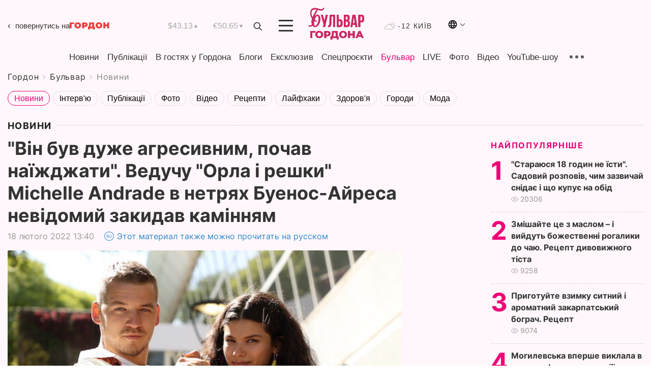

--- FILE ---
content_type: text/html; charset=UTF-8
request_url: https://gordonua.com/ukr/bulvar/news/vin-buv-duzhe-agresivnim-pochav-najizhdzhati-veduchu-orla-i-reshki-michelle-andrade-u-netrjah-buenos-ajresa-nevidomij-zakidav-kaminnjam-1596015.html
body_size: 22563
content:
<!DOCTYPE html><html lang="uk"><head>
    <meta charset="UTF-8">
    <meta http-equiv="X-UA-Compatible" content="IE=edge">
    <meta name="viewport" content="width=device-width, initial-scale=1">

    <meta name="msvalidate.01" content="DF6B4591C603DAD4E73878CB6B106CCE" />
    
            <meta name="robots" content="max-image-preview:large">
    
    

    

        <title>"Він був дуже агресивним, почав наїжджати". Ведучу "Орла і решки" Michelle Andrade в нетрях Буенос-Айреса невідомий закидав камінням</title>    <meta name="description" content="Ексклюзив від Бульвара Шоубіз  ➤➤➤ Ведучі нового сезону шоу  Орел і решка  на  Новому каналі , українська співачка болівійського походження Michelle..." class="js-meta" />    
    
    
    
    
    
     <!-- alter article -->
	                            <link rel="alternate" href="https://gordonua.com/bulvar/news/on-byl-ochen-agressiven-nachal-naezzhat-vedushchuyu-orla-i-reshki-michelle-andrade-v-trushchobah-buenos-ayrosa-neizvestnyy-zabrosal-kamnyami-1596015.html" hreflang="ru">
                                        <link rel="alternate" href="https://gordonua.com/ukr/bulvar/news/vin-buv-duzhe-agresivnim-pochav-najizhdzhati-veduchu-orla-i-reshki-michelle-andrade-u-netrjah-buenos-ajresa-nevidomij-zakidav-kaminnjam-1596015.html" hreflang="uk">
                        <link rel="alternate" href="https://gordonua.com/ukr/bulvar/news/vin-buv-duzhe-agresivnim-pochav-najizhdzhati-veduchu-orla-i-reshki-michelle-andrade-u-netrjah-buenos-ajresa-nevidomij-zakidav-kaminnjam-1596015.html" hreflang="x-default">
                        <link rel="canonical" href="https://gordonua.com/ukr/bulvar/news/vin-buv-duzhe-agresivnim-pochav-najizhdzhati-veduchu-orla-i-reshki-michelle-andrade-u-netrjah-buenos-ajresa-nevidomij-zakidav-kaminnjam-1596015.html">        
                                                         <link rel="amphtml" href="https://gordonua.com/amp/ukr/bulvar/news/vin-buv-duzhe-agresivnim-pochav-najizhdzhati-veduchu-orla-i-reshki-michelle-andrade-u-netrjah-buenos-ajresa-nevidomij-zakidav-kaminnjam-1596015.html">
        
                                                            
                                                                                            
                <script async src="https://www.googletagmanager.com/gtag/js?id=G-LLKXF6867N"></script>
        <script>
            window.dataLayer = window.dataLayer || [];
            function gtag(){dataLayer.push(arguments);}
            gtag('js', new Date());

            gtag('config', 'G-LLKXF6867N');
        </script>
    
    <script type="text/javascript">
        var gtmContainerId = 'GTM-PFHTMJ';
        function gordonGTM() {
            // Код Google Tag Manager
            (function(w,d,s,l,i){w[l]=w[l]||[];w[l].push({'gtm.start':
            new Date().getTime(),event:'gtm.js'});var f=d.getElementsByTagName(s)[0],
            j=d.createElement(s),dl=l!='dataLayer'?'&l='+l:'';j.async=true;j.src=
            'https://www.googletagmanager.com/gtm.js?id='+i+dl;f.parentNode.insertBefore(j,f);
            })(window,document,'script','dataLayer', gtmContainerId);
        }
        window.addEventListener('DOMContentLoaded', function() {
            if (window.innerWidth <= 520) {
                setTimeout(gordonGTM, 4000);
            } else {
                gordonGTM();
            }
        });
    </script>

            <script type="text/javascript">
            function loadDelayedScripts() {
                var gptScript = document.createElement('script');
                gptScript.src = 'https://securepubads.g.doubleclick.net/tag/js/gpt.js';
                gptScript.async = true;
                document.head.appendChild(gptScript);

                var ymScript = document.createElement('script');
                ymScript.src = 'https://cdn.membrana.media/gdn/ym.js';
                ymScript.async = true;
                document.head.appendChild(ymScript);

                window.yieldMasterCmd = window.yieldMasterCmd || [];
                window.yieldMasterCmd.push(function() {
                    window.yieldMaster.init({
                        pageVersionAutodetect: true
                    });
                });
            }

            window.addEventListener('DOMContentLoaded', function() {
                setTimeout(loadDelayedScripts, 2000);
                                    gtag('event', 'membrana_ym_init');
                            });
        </script>

        <style>
            .nts-ad {display: flex; flex-direction: column; align-items: center; justify-content: center}
            .nts-ad-h300 {min-height: 300px}
        </style>
        
        
                
    <meta property='og:title' content="&quot;Він був дуже агресивним, почав наїжджати&quot;. Ведучу &quot;Орла і решки&quot; Michelle Andrade в нетрях Буенос-Айреса невідомий закидав камінням"/>
    <meta name='twitter:title' content="&quot;Він був дуже агресивним, почав наїжджати&quot;. Ведучу &quot;Орла і решки&quot; Michelle Andrade в нетрях Буенос-Айреса невідомий закидав камінням">
            <meta property='og:description' content="Ведучі нового сезону шоу Орел і решка на Новому каналі , українська співачка болівійського походження Michelle..."/>
        <meta name='twitter:description' content="Ведучі нового сезону шоу Орел і решка на Новому каналі , українська співачка болівійського походження Michelle...">
        <meta property="og:image:width" content="1300"> 
    <meta property="og:image:height" content="973">

<meta property='og:type' content='article'/>
<meta property='og:url' content='https://gordonua.com/ukr/bulvar/news/vin-buv-duzhe-agresivnim-pochav-najizhdzhati-veduchu-orla-i-reshki-michelle-andrade-u-netrjah-buenos-ajresa-nevidomij-zakidav-kaminnjam-1596015.html'/>
<meta property='og:image' content='https://gordonua.com/img/article/15960/15_big-v1645184443.jpg'/><meta property='og:site_name' content='Гордон | Gordon'/>

<meta name='twitter:card' content='summary_large_image'>
<meta name='twitter:site' content='@Gordonuacom'>
<meta name='twitter:creator' content='@Gordonuacom'>
    <meta name='twitter:image' content='https://gordonua.com/img/article/15960/15_big-v1645184443.jpg'>
         
                        
                
                                                                                                                                                                

    

        
    
    <script type="application/ld+json">
    {
        "@context" : "https://schema.org",
        "@type" : "NewsArticle",
                "sameAs" : [ 
                            "https://gordonua.com/ukr/bulvar/news/vin-buv-duzhe-agresivnim-pochav-najizhdzhati-veduchu-orla-i-reshki-michelle-andrade-u-netrjah-buenos-ajresa-nevidomij-zakidav-kaminnjam-1596015.html"                    ],
                "mainEntityOfPage" : {
            "@type" : "WebPage",
            "@id" : "https://gordonua.com/ukr/bulvar/news/vin-buv-duzhe-agresivnim-pochav-najizhdzhati-veduchu-orla-i-reshki-michelle-andrade-u-netrjah-buenos-ajresa-nevidomij-zakidav-kaminnjam-1596015.html",
            "name" : "&quot;Він був дуже агресивним, почав наїжджати&quot;. Ведучу &quot;Орла і решки&quot; Michelle Andrade в нетрях Буенос-Айреса невідомий закидав камінням"
        },
        "headline": "&quot;Він був дуже агресивним, почав наїжджати&quot;. Ведучу &quot;Орла і решки&quot; Michelle Andrade...",
                    "image": {
                "@type": "ImageObject",
                "url": "https://gordonua.com/img/article/15960/15_big-v1645184443.jpg",
                "height": 973,
                "width": 1300
            },
                "dateCreated" : "2022-02-18T13:40:00+02:00",
        "datePublished": "2022-02-18T13:40:00+02:00",
        "dateModified": "2022-02-18T13:55:37+02:00",

                    "author": {
                "@type": "Organization",
                "name": "ГОРДОН",
                "url": "https://gordonua.com",
                "sameAs": [
                                            "https://www.youtube.com/vgostyahugordona",
                                            "https://www.facebook.com/gordonuacom",
                                            "https://twitter.com/Gordonuacom",
                                            "https://flipboard.com/@GORDONUA",
                                            "https://gordonua.com/ukr/xml/rss.xml",
                                            "https://t.me/gordonuacom",
                                            "https://t.me/dmytrogordon_official",
                                            "https://invite.viber.com/?g2=AQABYNa0%2Brz9Pkzt0NnTdm5DcUzQHlf7QrDvmsZ1C9h5ZjM%2FKIIfxji%2BDRkQ6fy9&lang=ru",
                                        "https://uk.wikipedia.org/wiki/%D0%93%D0%BE%D1%80%D0%B4%D0%BE%D0%BD_(%D1%96%D0%BD%D1%82%D0%B5%D1%80%D0%BD%D0%B5%D1%82-%D0%B2%D0%B8%D0%B4%D0%B0%D0%BD%D0%BD%D1%8F)"
                ],
                "logo": {
                    "@type": "ImageObject",
                    "url": "https://gordonua.com/user/img/gordon-logo.svg",
                    "width": "228",
                    "height": "42"
                },
                "contactPoint" : {
                    "@type" : "ContactPoint",
                    "email" : "editor@gordonua.com",
                    "contactType" : "custumer support",
                    "areaServed" : "UA",
                    "availableLanguage" : ["uk-UA", "ru-UA"]
                }
            },
                "publisher": {
            "@type": "Organization",
            "name": "ГОРДОН",
            "url": "https://gordonua.com",
            "sameAs": [
                                    "https://www.youtube.com/vgostyahugordona",
                                    "https://www.facebook.com/gordonuacom",
                                    "https://twitter.com/Gordonuacom",
                                    "https://flipboard.com/@GORDONUA",
                                    "https://gordonua.com/ukr/xml/rss.xml",
                                    "https://t.me/gordonuacom",
                                    "https://t.me/dmytrogordon_official",
                                    "https://invite.viber.com/?g2=AQABYNa0%2Brz9Pkzt0NnTdm5DcUzQHlf7QrDvmsZ1C9h5ZjM%2FKIIfxji%2BDRkQ6fy9&lang=ru",
                                "https://uk.wikipedia.org/wiki/%D0%93%D0%BE%D1%80%D0%B4%D0%BE%D0%BD_(%D1%96%D0%BD%D1%82%D0%B5%D1%80%D0%BD%D0%B5%D1%82-%D0%B2%D0%B8%D0%B4%D0%B0%D0%BD%D0%BD%D1%8F)"
            ],
            "logo": {
                "@type": "ImageObject",
                "url": "https://gordonua.com/user/img/gordon-logo.svg",
                "width": "228",
                "height": "42"
            },
            "contactPoint" : {
                "@type" : "ContactPoint",
                "email" : "editor@gordonua.com",
                "contactType" : "custumer support",
                "areaServed" : "UA",
                "availableLanguage" : ["uk-UA", "ru-UA"]
            }
        },
                    "description": "Ведучі нового сезону шоу  Орел і решка  на  Новому каналі , українська співачка болівійського походження Michelle...",
                            "keywords" : "Аргентина, напад, Буенос-Айрес, Michelle Andrade, Орел і решка, ведучий",
                            "articleSection": "Новини",
            
            "articleBody":"Ведучі нового сезону шоу  Орел і решка  на  Новому каналі , українська співачка болівійського походження Michelle... &quot;Це трапилося в найбільших і найнебезпечніших нетрях під назвою Villa 31. Щойно туди зайшли, у мене відразу все стиснулося всередині! Чесно, у бразильських нетрях почуваєшся значно безпечніше&quot;, – заявила співачка. За її словами, місцеві жителі із самого початку &quot;поводилися дивно&quot;. &quot;Ми зустріли банду хлопців років 20, які кидалися камінням на мосту. Я підійшла запитати, навіщо вони це роблять, після чого вийшов їхній головний і одним лише поглядом дав зрозуміти, що нам тут перебувати не варто. Він був дуже агресивним, почав наїжджати!&quot; Ми з командою побігли, а хлопець кидав у нас каміння&quot;, – розповіла Michelle Andrade. У релізі зазначено, що випуск, знятий у нетрях Буенос-Айреса, вийде в ефір 19 лютого.",
                                  
        "inLanguage" : "uk",
        "alternativeHeadline" : "&quot;Він був дуже агресивним, почав наїжджати&quot;. Ведучу &quot;Орла і решки&quot; Michelle Andrade в нетрях Буенос-Айреса невідомий закидав камінням",
        "copyrightYear" : "2022",
        "wordCount" : "164",
        "speakable" : {
            "@type" : "SpeakableSpecification",
            "cssSelector" : ["h1"]
        }
    }
    </script>



    
            
    <script type="application/ld+json">
    {
        "@context": "http://schema.org",
        "@type": "BreadcrumbList",
        "itemListElement": [
                                                                        {
                "@type": "ListItem",
                "position": 1,
                "item": {
                                            "@id": "/ukr/bulvar.html",  // cp0
                                        "name": "Бульвар"
                }
            }
            ,                                            {
                "@type": "ListItem",
                "position": 1,
                "item": {
                                            "@id": "/ukr/bulvar/news.html",  // cp0
                                        "name": "Новини"
                }
            }
                            ]
    }
    </script>
    

<script type="application/ld+json">
{
    "@context": "http://schema.org",
    "@type": "WebSite",
    "url": "https://gordonua.com",
    "potentialAction": {
        "@type": "SearchAction",
        "target": "/ukr/search/query={search_term_string}",
        "query-input": "required name=search_term_string"
    }
}
</script>                                                        
<link rel="preconnect" href="https://connect.facebook.net">
<link rel="preconnect" href="https://cdn.gravitec.net">
    <link rel="preload" href='/user/css/fonts_connect_new3.css' as="style"/>
        <link rel="preload" href='/user/css/main.min-v37.css' as="style"/>
    <link rel="preload" href='/user/css/fix.min-v27.css' as="style"/>
        <link rel="icon" type="image/png" href="/user/img/favicon-new.png" sizes="16x16">
    <link rel="icon" type="image/png" href="/user/img/favicon-new32.png" sizes="32x32">
    <link rel="apple-touch-icon" type="image/png" href="/user/img/favicon-newiOS.png" sizes="180x180">
    
    <link rel="stylesheet" href="/user/css/fonts_connect_new3.css">
        <link rel="stylesheet" href="/user/css/main.min-v37.css">
    <link rel="stylesheet" href="/user/css/fix.min-v27.css">
    <style>
        div[data-place='43'],
        div[data-place='70'], 
        div[data-place='71'], 
        div[data-place='72'],
        div[data-place='56'], 
        div[data-place='57'], 
        div[data-place='58'],
        div[data-place='36'],
        div[data-place='37'],
        div[data-place='38'],
        div[data-place='160'],
        div[data-place='161'],
        div[data-place='51'],
        div[data-place='52'],
        div[data-place='53'],
        div[data-place='88'],
        div[data-place='89'],
        div[data-place='82'],
        div[data-place='44'],
        div[data-place='99'],
        div[data-place='100'],
        div[data-place='102'],
        div[data-place='103'],
        div[data-place='104'],
        div[data-place='96'],
        div[data-place='98'],
        div[data-place='168'],
        div[data-place='169']
        {
            margin: 30px 0;
        }
        div[data-place='70'],
        div[data-place='43'],
        div[data-place='56'],
        div[data-place='51'],
        div[data-place='37'],
        div[data-place='36']{
            position: relative;
            z-index: 1;
        }
        div[data-place='108'], div[data-place='109']{
            margin: 30px auto;
        }
        blockquote.twitter-tweet{
            padding: inherit;
            font-size: inherit;
            line-height: inherit;
            text-align: inherit;
            color: inherit;
            font-family: inherit;
            border-top: inherit;
            position: inherit;
            margin-top: inherit;
        }
        blockquote.twitter-tweet a{
            color: #2f89ce;
            font-family: inherit;
        }
        blockquote.twitter-tweet a:hover{
            color: #ff5353!important;
        }
        .main-slider ~ .content__flex-main .content__base{
            order: 2!important;
        }
        .top-slider__box .swiper-slide{
            margin-right: 15px;
        }
         @media screen and (max-width: 567px){
            .theme-box.tegs-rubric .theme-box-slider1 .swiper-slide{
            margin-right: 10px;
        }
        }
        .bulvar .theme-box .news-tegs__link{
            font-family: Inter-Regular, sans-serif;
        }
    </style>
    <script>
        var root_domain = 'gordonua.com';
        var loadsrcscache = [];
        load_srcs = function(sources, callback) {
            loadsrcscache.push([sources, callback]);
        }
    </script>

    </head><body  class="bulvar"><div class="sbody"><style>.boulevard-block .main-slider .views {display: block;}.popular-list .popular-list__item .views {display: block!important;}[data-action="banners"] .banner.has-iframe::before,[data-action="banners"] .banner.has-img::before,[data-action="banners"] .banner .adsbygoogle:before {content: "Реклама";display: block;font-size: 14px;color: #9a9a9a;}[data-action="banners"] .banner a::before{font-family: 'Inter-Regular';}[data-action="banners"] .banner .adsbygoogle:before{position: absolute;top: -30px;}[data-action="banners"] .banner .adsbygoogle{margin-top: 20px;position: relative;}[data-action="banners"] .banner.has-iframe .adsbygoogle:before{display: none;}[data-action="banners"] .banner.has-iframe .adsbygoogle{margin-top: 0;}.MIXADVERT_NET a::before{display: none!important;}.MIXADVERT_NET > div::before{position: absolute;top: -30px;}@media (min-width: 567px) {.news-slider-box .content-tile.big .content-tile__img img{height: auto;}}.news-slider-box .content-tile.big .content-tile__img {max-height: 200px;}@media (max-width: 567px){.news-slider-box .content-tile.big .content-tile__img {max-height: 166px;}}.content-title .content-title__link h1,main.content__base .content-title h1.content-title__link{font-size: inherit !important;line-height: inherit !important;color: inherit !important;margin-bottom: inherit !important;font-family: inherit !important;display: inline !important;letter-spacing: inherit!important;text-transform: inherit!important;}main.content__base .content-title h1.content-title__link{color: red!important;font-size: 18px!important;line-height: 24px!important;letter-spacing: .08em!important;text-transform: uppercase!important;font-family: Inter-Bold, sans-serif !important;}.all-materials-title h1 {display: block;width: fit-content;text-transform: uppercase;font-family: Inter-SemiBold;font-size: 16px;letter-spacing: .08em;color: #202020;background: #fff;padding-right: 10px;margin-bottom: 0;line-height: 30px;white-space: nowrap;}.all-materials-title.top-theme-title.top-theme-page-title h1 {text-transform: inherit;}@media (max-width: 640px) {.materil-author h1 {font-size: 16px;}}</style><script>
                   function checkBanners() {  
                        document.querySelectorAll('.banner:not(.has-iframe)').forEach(banner => {
                            if (banner.querySelector('iframe')) {
                                banner.classList.add('has-iframe');
                            } 
                            if (banner.querySelector('img')) {
                                banner.classList.add('has-iframe');
                            }
                            
                            const div = banner.querySelector('div[id]');
                            if (div && (div.innerHTML.trim() !== '' || div.nextElementSibling && div.nextElementSibling.tagName === 'SCRIPT')) {
                                banner.classList.add('has-iframe');
                            }
                        });  
                    }
                setTimeout(checkBanners, 4000);
                let scrollCount = 0;
                function onScroll() {
                    checkBanners();
                    scrollCount++;
                        if (scrollCount >= 5) {
                            window.removeEventListener('scroll', onScroll);
                        }
                    }
                window.addEventListener('scroll', checkBanners);
            </script><script>
                function getCookie(name) {
                    var nameEQ = name + "=";
                    var ca = document.cookie.split(';');
                    for(var i=0;i < ca.length;i++) {
                        var c = ca[i];
                        while (c.charAt(0)==' ') c = c.substring(1,c.length);
                        if (c.indexOf(nameEQ) == 0) return c.substring(nameEQ.length,c.length);
                    }
                    return null;
                }
                function set_cookie(name,value,days, link) {
                    var expires = "";
                    if (days) {
                        var date = new Date();
                        date.setTime(date.getTime() + (days*24*60*60*1000));
                        expires = "; expires=" + date.toUTCString();
                    }
                    document.cookie = name + "=" + (value || "")  + expires + "; path=/";
                    document.location.href = link;
                }

                var pull_optimization_check = {};
            </script><!-- Google Tag Manager (noscript) -->
<noscript><iframe src="https://www.googletagmanager.com/ns.html?id=GTM-PFHTMJ"
height="0" width="0" style="display:none;visibility:hidden"></iframe></noscript>
<!-- End Google Tag Manager (noscript) --> <style>
@media (max-width: 600px){
    header .header-menu{
        opacity: 0;
        visibility: hidden; 
        transition: opacity 0.1s ease;
        display: flex!important;
    }
    header .header-menu.active {
        opacity: 1;
        visibility: visible;
    }
}
</style>
<header class="header">
    <div class="container">
        <div class="header__top">
            <a class="bulvar-back" href="/ukr/">повернутись на<img src="/user/img/logo-back.svg"></a>
            <div class="course">
                <span class="course__item dollar">$43.13</span>
                <span class="course__item euro">€50.65</span>
            </div>
            <button id="search-btn" class="search-btn">
                <img src="/user/img/Shape.svg" alt="search btn">
            </button>
            <a class="menu-mob" id="butt1" >
                <img width="28" height="23" class="closed" src="/user/img/gumburger.svg" alt="menu closed">
                <div class="open">
                    <img src="/user/img/close_.svg" alt="menu open">
                </div>
            </a>
            <div class="logo">
                <a href="/ukr/bulvar.html">
                    <img width="110" height="" src="/user/img/logo-bulvar.svg" alt="Бульвар Шоубіз">
                </a>
            </div>
            <div class="temperature">
                <img src="/user/img/temp.svg" alt="weather">
                -12 Київ
            </div>

        <div class="languages">
        <div class="languages-select"><img width="20" height="20" src="/user/img/planet.svg" alt="languages"></div>
        <div class="languages-change">
                                                                                                                                                                                                                                                        <div><a href="https://gordonua.com/bulvar/news/on-byl-ochen-agressiven-nachal-naezzhat-vedushchuyu-orla-i-reshki-michelle-andrade-v-trushchobah-buenos-ayrosa-neizvestnyy-zabrosal-kamnyami-1596015.html" data-langid="2" data-absnum="1" onclick="set_cookie('lang', 1, 30, 'https://gordonua.com/bulvar/news/on-byl-ochen-agressiven-nachal-naezzhat-vedushchuyu-orla-i-reshki-michelle-andrade-v-trushchobah-buenos-ayrosa-neizvestnyy-zabrosal-kamnyami-1596015.html')" style="font-size:16px;font-weight:400">RU</a></div>
                        <div><a href="https://english.gordonua.com" onclick="document.location.href='https://english.gordonua.com'" style="font-size:16px;font-weight:400">EN</a></div>
                                                                                                                </div>
        </div>

        </div>
                                                                                                                                                                                                                                                                                                                                                                                
                                                                                                                                                                                                                                                                                
                                                                                                                                                                                                                                                                                                                                                                                                                
                                                                                                                                                                                
        <div class="header-menu">
            <button id="search-btn-mob" class="search-btn search-btn-mob"><img src="/user/img/Shape.svg" alt="search">Пошук</button>
            <div class="header-menu__item">
                <div class="header-menu__title-box"><span class="header-menu__title">Головна</span></div>
                <nav>
                    <ul>
                                                    <li><a  href="/ukr/news.html">Новини</a></li>
                                                    <li><a  href="/ukr/publications.html">Публікації</a></li>
                                                    <li><a  href="/ukr/interview.html">В гостях у Гордона</a></li>
                                                    <li><a  href="/ukr/blogs.html">Блоги</a></li>
                                                    <li><a  href="/ukr/exclusive.html">Ексклюзив</a></li>
                                                    <li><a  href="/ukr/specprojects.html">Спецпроєкти</a></li>
                                                    <li><a  href="/ukr/bulvar.html">Бульвар</a></li>
                                                    <li><a  href="/ukr/live.html">LIVE</a></li>
                                                    <li><a  href="/ukr/photo.html">Фото</a></li>
                                                    <li><a  href="/ukr/video.html">Відео</a></li>
                                                    <li><a  href="/ukr/talkshow.html">YouTube-шоу</a></li>
                                            </ul>
                </nav>
                <div class="header-menu__item">
                    <div class="header-menu__title-box"><span class="header-menu__title">Соцмережі</span></div>
                    <nav>
                        <ul>
                                                                                            <li><a class="bold youtube-h" href="https://www.youtube.com/vgostyahugordona">YouTube</a></li>
                                                                                            <li><a class="bold facebook-h" href="https://www.facebook.com/gordonuacom">Facebook</a></li>
                                                                                            <li><a class="bold twitter-h" href="https://twitter.com/Gordonuacom">Twitter</a></li>
                                                                                            <li><a class="bold flipboard-h" href="https://flipboard.com/@GORDONUA">Flipboard</a></li>
                                                                                            <li><a class="bold rss-h" href="https://gordonua.com/ukr/xml/rss.xml">RSS</a></li>
                                                                                            <li><a class="bold telegram-h" href="https://t.me/gordonuacom">Telegram <br> Gordonua.com</a></li>
                                                                                            <li><a class="bold telegram-h2" href="https://t.me/dmytrogordon_official">Telegram <br> Дмитро Гордон</a></li>
                                                                                            <li><a class="bold viber-h" href="https://invite.viber.com/?g2=AQABYNa0%2Brz9Pkzt0NnTdm5DcUzQHlf7QrDvmsZ1C9h5ZjM%2FKIIfxji%2BDRkQ6fy9&lang=ru">Viber</a></li>
                                                    </ul>
                    </nav>
                </div>
            </div>
            <div class="header-menu__item">
                <div class="header-menu__title-box"><span class="header-menu__title">Категорії новин</span></div>
                <nav>
                    <ul>
                                                    <li><a href="/ukr/news.html">Всі новини</a></li>
                                                    <li><a href="/ukr/news/military-actions.html">Воєнні дії</a></li>
                                                    <li><a href="/ukr/news/worldnews.html">Світ</a></li>
                                                    <li><a href="/ukr/news/politics.html">Політика</a></li>
                                                    <li><a href="/ukr/news/money.html">Гроші</a></li>
                                                    <li><a href="/ukr/news/sport.html">Спорт</a></li>
                                                    <li><a href="/ukr/news/localnews.html">Надзвичайні події</a></li>
                                                    <li><a href="/ukr/news/culture.html">Культура</a></li>
                                                    <li><a href="/ukr/news/science.html">Техно</a></li>
                                                    <li><a href="/ukr/news/health.html">Спосіб життя</a></li>
                                                    <li><a href="/ukr/interesting.html">Цікаве</a></li>
                                                    <li><a href="/ukr/news/society.html">Cуспільство</a></li>
                                            </ul>
                </nav>
                <div class="header-menu__item mobile-hide">
                    <div class="header-menu__title-box"><span class="header-menu__title">Контакти</span></div>
                    <nav class="contacts-box">
                        <ul>
                            <li><a class="contacts-h" href="tel:+380 (44) 207-13-01">+380 (44) 207-13-01,</a></li>
                            <li><a class="contacts-h" href="tel:+380 (44) 207-13-02">+380 (44) 207-13-02</a></li>
                        </ul>
                    </nav>
                    <nav class="email-box">
                        <ul>
                            <li><a class="email-h" href="/cdn-cgi/l/email-protection#cca9a8a5b8a3be8caba3bea8a3a2b9ade2afa3a1"><span class="__cf_email__" data-cfemail="71141518051e0331161e03151e1f04105f121e1c">[email&#160;protected]</span></a></li>
                        </ul>
                    </nav>
                    <div class="hide-desctop">
                        <div class="header-menu__title-box"><span class="header-menu__title">Інформація</span></div>
                        <nav>
                            <ul>
                                                                    <li><a href="/ukr/about/job.html">Вакансії</a></li>
                                                                    <li><a href="/ukr/about.html">Редакція</a></li>
                                                                    <li><a href="/ukr/about/advertisement.html">Реклама на сайті</a></li>
                                                                    <li><a href="/ukr/legal_info.html">Правова інформація</a></li>
                                                                    <li><a href="/ukr/about/how-to-read.html">Як нас читати на тимчасово окупованих територіях</a></li>
                                                            </ul>
                        </nav>
                        <span class="header-menu__title">Застосунки</span>
                        <nav>
                            <ul class="app-box">
                                <li><a href="https://play.google.com/store/apps/details?id=com.gordon"><img class="lozad" width="131" height="39" data-src="/user/img/app1.png" alt="android app"></a></li>
                                <li><a href="https://itunes.apple.com/app/id1282904011"><img class="lozad" width="131" height="39" data-src="/user/img/app2.png" alt="ios app"></a></li>
                            </ul>
                        </nav>
                    </div>
                </div>
            </div>
            <div class="header-menu__item">
                <div class="header-menu__title-box"><span class="header-menu__title">Місто</span></div>
                <nav>
                    <ul>
                                                    <li><a  href="/ukr/news/kiev.html">Київ</a></li>
                                                    <li><a  href="/ukr/tags/harkov.html">Харків</a></li>
                                                    <li><a  href="/ukr/tags/lvov.html">Львів</a></li>
                                                    <li><a  href="/ukr/tags/dnepr.html">Дніпро</a></li>
                                                    <li><a  href="/ukr/tags/odessa-1.html">Одеса</a></li>
                                                    <li><a  href="/ukr/tags/mariupol-1.html">Маріуполь</a></li>
                                                    <li><a  href="/ukr/tags/donetsk-1.html">Донецьк</a></li>
                                                    <li><a  href="/ukr/tags/lugansk.html">Луганськ</a></li>
                                            </ul>
                </nav>
            </div>
            <div class="header-menu__item mobile-hide">
                <div class="header-menu__title-box"><span class="header-menu__title">Соцмережі</span></div>
                <nav>
                    <ul>
                                                                                <li><a class="bold youtube-h" href="https://www.youtube.com/vgostyahugordona">YouTube</a></li>
                                                                                <li><a class="bold facebook-h" href="https://www.facebook.com/gordonuacom">Facebook</a></li>
                                                                                <li><a class="bold twitter-h" href="https://twitter.com/Gordonuacom">Twitter</a></li>
                                                                                <li><a class="bold flipboard-h" href="https://flipboard.com/@GORDONUA">Flipboard</a></li>
                                                                                <li><a class="bold rss-h" href="https://gordonua.com/ukr/xml/rss.xml">RSS</a></li>
                                                                                <li><a class="bold telegram-h" href="https://t.me/gordonuacom">Telegram <br> Gordonua.com</a></li>
                                                                                <li><a class="bold telegram-h2" href="https://t.me/dmytrogordon_official">Telegram <br> Дмитро Гордон</a></li>
                                                                                <li><a class="bold viber-h" href="https://invite.viber.com/?g2=AQABYNa0%2Brz9Pkzt0NnTdm5DcUzQHlf7QrDvmsZ1C9h5ZjM%2FKIIfxji%2BDRkQ6fy9&lang=ru">Viber</a></li>
                                            </ul>
                </nav>
            </div>
            <div class="header-menu__item mobile-hide">
                <div class="hide-desctop">
                    <div class="header-menu__title-box"><span class="header-menu__title">Інформація</span></div>
                    <nav>
                        <ul>
                                                            <li><a href="/ukr/news.html">Новини</a></li>
                                                            <li><a href="/ukr/publications.html">Публікації</a></li>
                                                            <li><a href="/ukr/interview.html">В гостях у Гордона</a></li>
                                                            <li><a href="/ukr/blogs.html">Блоги</a></li>
                                                            <li><a href="/ukr/exclusive.html">Ексклюзив</a></li>
                                                            <li><a href="/ukr/specprojects.html">Спецпроєкти</a></li>
                                                            <li><a href="/ukr/bulvar.html">Бульвар</a></li>
                                                            <li><a href="/ukr/live.html">LIVE</a></li>
                                                            <li><a href="/ukr/photo.html">Фото</a></li>
                                                            <li><a href="/ukr/video.html">Відео</a></li>
                                                            <li><a href="/ukr/talkshow.html">YouTube-шоу</a></li>
                                                    </ul>
                    </nav>
                </div>
                <div class="header-menu__title-box"><span class="header-menu__title">Контакти</span></div>
                <nav class="contacts-box">
                    <ul>
                        <li><a class="contacts-h" href="tel:+380 (44) 207-13-01">+380 (44) 207-13-01,</a></li>
                        <li><a class="contacts-h" href="tel:+380 (44) 207-13-02">+380 (44) 207-13-02</a></li>
                    </ul>
                </nav>
                <nav class="email-box">
                    <ul>
                        <li><a class="email-h" href="/cdn-cgi/l/email-protection#bbdedfd2cfd4c9fbdcd4c9dfd4d5ceda95d8d4d6"><span class="__cf_email__" data-cfemail="1277767b667d6052757d60767d7c67733c717d7f">[email&#160;protected]</span></a></li>
                    </ul>
                </nav>
                <div class="hide-desctop">
                    <span class="header-menu__title">Застосунки</span>
                    <nav>
                        <ul class="app-box">
                            <li><a href="https://play.google.com/store/apps/details?id=com.gordon"><img class="lozad" width="131" height="39" data-src="/user/img/app1.png" alt=""></a></li>
                            <li><a href="https://itunes.apple.com/app/id1282904011"><img class="lozad" width="131" height="39" data-src="/user/img/app2.png" alt=""></a></li>
                        </ul>
                    </nav>
                </div>
            </div>

            <div class="header-menu__item hide-mobile">
                <div class="header-menu__title-box"><span class="header-menu__title">Інформація</span></div>
                <nav>
                    <ul>
                                                    <li><a href="/ukr/news.html">Новини</a></li>
                                                    <li><a href="/ukr/publications.html">Публікації</a></li>
                                                    <li><a href="/ukr/interview.html">В гостях у Гордона</a></li>
                                                    <li><a href="/ukr/blogs.html">Блоги</a></li>
                                                    <li><a href="/ukr/exclusive.html">Ексклюзив</a></li>
                                                    <li><a href="/ukr/specprojects.html">Спецпроєкти</a></li>
                                                    <li><a href="/ukr/bulvar.html">Бульвар</a></li>
                                                    <li><a href="/ukr/live.html">LIVE</a></li>
                                                    <li><a href="/ukr/photo.html">Фото</a></li>
                                                    <li><a href="/ukr/video.html">Відео</a></li>
                                                    <li><a href="/ukr/talkshow.html">YouTube-шоу</a></li>
                                            </ul>
                </nav>
                <span class="header-menu__title">Застосунки</span>
                <nav>
                    <ul class="app-box">
                        <li><a href=""><img class="lozad" width="131" height="39" data-src="/user/img/app1.png" alt=""></a></li>
                        <li><a href=""><img class="lozad" width="131" height="39" data-src="/user/img/app2.png" alt=""></a></li>
                    </ul>
                </nav>
            </div>

        </div>

        <div class="header_rubric">
            <nav>
                <ul>
                                            <li><a class="header_rubric__link"  href="/ukr/news.html">Новини</a></li>
                                            <li><a class="header_rubric__link"  href="/ukr/publications.html">Публікації</a></li>
                                            <li><a class="header_rubric__link"  href="/ukr/interview.html">В гостях у Гордона</a></li>
                                            <li><a class="header_rubric__link"  href="/ukr/blogs.html">Блоги</a></li>
                                            <li><a class="header_rubric__link"  href="/ukr/exclusive.html">Ексклюзив</a></li>
                                            <li><a class="header_rubric__link"  href="/ukr/specprojects.html">Спецпроєкти</a></li>
                                            <li><a class="header_rubric__link" style="color:#e07!important" href="/ukr/bulvar.html">Бульвар</a></li>
                                            <li><a class="header_rubric__link"  href="/ukr/live.html">LIVE</a></li>
                                            <li><a class="header_rubric__link"  href="/ukr/photo.html">Фото</a></li>
                                            <li><a class="header_rubric__link"  href="/ukr/video.html">Відео</a></li>
                                            <li><a class="header_rubric__link"  href="/ukr/talkshow.html">YouTube-шоу</a></li>
                                    </ul>
                <button class="menu-show"><img src="/user/img/group1.svg" alt="show menu"></button>
            </nav>
            <div class="menu-rubric">
                <nav>
                    <ul>
                                                    <li><a href="/ukr/news.html">Всі новини</a></li>
                                                    <li><a href="/ukr/news/military-actions.html">Воєнні дії</a></li>
                                                    <li><a href="/ukr/news/worldnews.html">Світ</a></li>
                                                    <li><a href="/ukr/news/politics.html">Політика</a></li>
                                                    <li><a href="/ukr/news/money.html">Гроші</a></li>
                                                    <li><a href="/ukr/news/sport.html">Спорт</a></li>
                                                    <li><a href="/ukr/news/localnews.html">Надзвичайні події</a></li>
                                                    <li><a href="/ukr/news/culture.html">Культура</a></li>
                                                    <li><a href="/ukr/news/science.html">Техно</a></li>
                                                    <li><a href="/ukr/news/health.html">Спосіб життя</a></li>
                                                    <li><a href="/ukr/interesting.html">Цікаве</a></li>
                                                    <li><a href="/ukr/news/society.html">Cуспільство</a></li>
                                            </ul>
                </nav>
            </div>
        </div>

        <div class="rubric-box">
            <div class="rubric-box-slider swiper-container">
                <div class="swiper-wrapper">
                                            <div class="swiper-slide">
                            <a class="rubric-box__item" href="/ukr/news.html"><span>Новини</span></a>
                        </div>
                                            <div class="swiper-slide">
                            <a class="rubric-box__item" href="/ukr/publications.html"><span>Публікації</span></a>
                        </div>
                                            <div class="swiper-slide">
                            <a class="rubric-box__item" href="/ukr/interview.html"><span>В гостях у Гордона</span></a>
                        </div>
                                            <div class="swiper-slide">
                            <a class="rubric-box__item" href="/ukr/blogs.html"><span>Блоги</span></a>
                        </div>
                                            <div class="swiper-slide">
                            <a class="rubric-box__item" href="/ukr/exclusive.html"><span>Ексклюзив</span></a>
                        </div>
                                            <div class="swiper-slide">
                            <a class="rubric-box__item" href="/ukr/specprojects.html"><span>Спецпроєкти</span></a>
                        </div>
                                            <div class="swiper-slide">
                            <a class="rubric-box__item" href="/ukr/bulvar.html"><span>Бульвар</span></a>
                        </div>
                                            <div class="swiper-slide">
                            <a class="rubric-box__item" href="/ukr/live.html"><span>LIVE</span></a>
                        </div>
                                            <div class="swiper-slide">
                            <a class="rubric-box__item" href="/ukr/photo.html"><span>Фото</span></a>
                        </div>
                                            <div class="swiper-slide">
                            <a class="rubric-box__item" href="/ukr/video.html"><span>Відео</span></a>
                        </div>
                                            <div class="swiper-slide">
                            <a class="rubric-box__item" href="/ukr/talkshow.html"><span>YouTube-шоу</span></a>
                        </div>
                                    </div>
                <span class="theme-arrow_"><img src="/user/img/arrow-right2.svg" alt="sl arr right"></span>
            </div>
        </div>
    </div>
</header>

<script data-cfasync="false" src="/cdn-cgi/scripts/5c5dd728/cloudflare-static/email-decode.min.js"></script><script>
    load_srcs(['/user/js/swiper-bundle.min.js'], function() {
        //rubric-sliders
        var swiper = new Swiper(".theme-box-slider1", {
            spaceBetween: 10,
            grabCursor: true,
            slidesPerView: 'auto',
            navigation: {
                nextEl: ".theme-arrow1"
            },
        });
        
        //хедер темы слайдер
        var swiper = new Swiper(".rubric-box-slider", {
            spaceBetween: 16,
            grabCursor: true,
            slidesPerView: 'auto',
            navigation: {
                nextEl: ".theme-arrow_"
            },
        });
    });
</script> <div class="container "> <div class="content content__flex content-two">
    
<ul class="breadcrumb breadcrumb-news">
    
    
        
    <li>
        <a href="/ukr/">Гордон</a>
    </li>
    
                                                        <li>
                            <a href="/ukr/bulvar.html">Бульвар</a>
                    </li>
                                    <li>
                            <a href="/ukr/bulvar/news.html">Новини</a>
                    </li>
    </ul>
<div class="news-tegs video-tegs">
            <a class="news-tegs__link active" href="/ukr/bulvar/news.html">Новини</a>
            <a class="news-tegs__link " href="/ukr/bulvar/interview.html">Інтерв'ю</a>
            <a class="news-tegs__link " href="/ukr/bulvar/publications.html">Публікації</a>
            <a class="news-tegs__link " href="/ukr/bulvar/photo.html">Фото</a>
            <a class="news-tegs__link " href="/ukr/bulvar/video.html">Відео</a>
            <a class="news-tegs__link " href="/ukr/bulvar/recipes.html">Рецепти</a>
            <a class="news-tegs__link " href="/ukr/bulvar/lifehacks.html">Лайфхаки</a>
            <a class="news-tegs__link " href="/ukr/bulvar/health.html">Здоров'я</a>
            <a class="news-tegs__link " href="/ukr/bulvar/gardens.html">Городи</a>
            <a class="news-tegs__link " href="/ukr/bulvar/beauty.html">Мода</a>
        </div>

<div class="theme-box tegs-rubric">
    <div class="theme-box-slider1 swiper-container">
        <div class="swiper-wrapper">
                            <div class="swiper-slide">
                    <a class="news-tegs__link active" href="/ukr/bulvar/news.html"><span>Новини</span></a>
                </div>
                            <div class="swiper-slide">
                    <a class="news-tegs__link " href="/ukr/bulvar/interview.html"><span>Інтерв'ю</span></a>
                </div>
                            <div class="swiper-slide">
                    <a class="news-tegs__link " href="/ukr/bulvar/publications.html"><span>Публікації</span></a>
                </div>
                            <div class="swiper-slide">
                    <a class="news-tegs__link " href="/ukr/bulvar/photo.html"><span>Фото</span></a>
                </div>
                            <div class="swiper-slide">
                    <a class="news-tegs__link " href="/ukr/bulvar/video.html"><span>Відео</span></a>
                </div>
                            <div class="swiper-slide">
                    <a class="news-tegs__link " href="/ukr/bulvar/recipes.html"><span>Рецепти</span></a>
                </div>
                            <div class="swiper-slide">
                    <a class="news-tegs__link " href="/ukr/bulvar/lifehacks.html"><span>Лайфхаки</span></a>
                </div>
                            <div class="swiper-slide">
                    <a class="news-tegs__link " href="/ukr/bulvar/health.html"><span>Здоров'я</span></a>
                </div>
                            <div class="swiper-slide">
                    <a class="news-tegs__link " href="/ukr/bulvar/gardens.html"><span>Городи</span></a>
                </div>
                            <div class="swiper-slide">
                    <a class="news-tegs__link " href="/ukr/bulvar/beauty.html"><span>Мода</span></a>
                </div>
            
                    </div>
    </div>
</div>
            <i data-absnum="1596015" data-operand="article" data-action="stat" class="sunsite_actions" style="display:none;"></i>
    
    <div class="content-title">
        <a class="content-title__link color-black" href="/ukr/bulvar/news.html">
            Новини
        </a>
    </div>

    
    <style>
        .news-picture img{
            height: auto
        }
          .c-message_kit__gutter{
           overflow: hidden;
        }

        .ct-header p, .ct-header p a {
            font-family: Inter-Bold!important;
        }
        
        .theme-box .news-tegs__link, .content-link-ua, .content-link-ru{
            font-family: Inter-Regular, sans-serif;
        }
        .context p::before,
        .news ul li:before{
            display: flex;
            position: relative;
            left: -21px;
            top: 20px;
        }
        .float-box.left {
            z-index: 2;
            position: relative;
            margin-bottom: 12px;
        }
       
        @media screen and (max-width: 600px){
            div[data-place='51']{
                                min-height: 350px!important;
            }
            .footer div[data-place="81"]{
                min-height: 56px;
            }
            
            div[data-place='52']{
                               
                min-height: 300px;
                
                
            }
            
            
            div[data-place='53']{
                min-height: 627px;
            }
            div[data-place='54']{
                min-height: 553px;
            }
            
            .bulvar .logo img{
                height: auto;
            }
            header{
                top: 0;
            }
        }
        @media screen and (max-width: 567px) {
           .news-picture.news-picture-top img {
                position: absolute;
                top: 0;
                left: 0;
                width: 100%;
                height: 100%;
            }
            .news-picture.news-picture-top picture {
                display: block;
                position: relative;
                width: 100%;
                padding-bottom: 75%;
                height: 0;
                display: block;
                margin-bottom: 6px;
            }
            
        }
        @media screen and (max-width: 450px) {
           .bulvar header{
                height: 65.34px;
           }
        }
        @media screen and (max-width: 412px) {
            .news-picture.news-picture-top picture {
                padding-bottom: 66.67%;
            }
        }
         
    </style>
    <div class="content__flex-main news margin new-desing-photo">
        <main class="content__base">
            <div class="container-inside">
                <h1 data-edit="1596015,3878" data-absnum="1596015">"Він був дуже агресивним, почав наїжджати". Ведучу "Орла і решки" Michelle Andrade в нетрях Буенос-Айреса невідомий закидав камінням

<span class="art-icons">
                                                                                                                    
        
            
        
        
        
        
        </span>
</h1>                
                <div class="content__base-info">
                    <div class="content-date">18 лютого 2022 13:40</div>
                    <!-- https://gordonua.com/bulvar/news/on-byl-ochen-agressiven-nachal-naezzhat-vedushchuyu-orla-i-reshki-michelle-andrade-v-trushchobah-buenos-ayrosa-neizvestnyy-zabrosal-kamnyami-1596015.html vs /bulvar/news/ -->
                                            <a class="content-link-ru" href="https://gordonua.com/bulvar/news/on-byl-ochen-agressiven-nachal-naezzhat-vedushchuyu-orla-i-reshki-michelle-andrade-v-trushchobah-buenos-ayrosa-neizvestnyy-zabrosal-kamnyami-1596015.html">Этот материал также можно прочитать на русском</a>
                                    </div>
            </div>
            <div class="news-picture news-picture-top">
                <picture>
                    <source srcset="/img/article/15960/15_tnwide-v1645184427.jpg" media="(max-width: 412px)">
                    <img width="800" height="600" src="/img/article/15960/15_main-v1645184427.jpg" alt=""Він був дуже агресивним, почав наїжджати". Ведучу "Орла і решки" Michelle Andrade в нетрях Буенос-Айреса невідомий закидав камінням">
                </picture>
                <span class="news-picture-describe">Макашов та <span>Michelle Andrade є ведучими "Орла та решки" з весни 2021 року</span><br>Фото надав "Новий канал"</span>
            </div>

            
            <div class="container-inside">
                                    <div class="ct-header">
                        <strong>Ведучі нового сезону шоу "Орел і решка" на "Новому каналі", українська співачка болівійського походження Michelle Andrade та блогер Кирило Макашов під час зйомок передачі в Буенос-Айресі (Аргентина) зазнали нападу з боку місцевого жителя. Про це <a href="https://gordonua.com/" target="_self">"ГОРДОН"</a> повідомила пресслужба "Нового каналу".</strong>
                    </div>
                
                
                                <p >"Це трапилося в найбільших і найнебезпечніших нетрях під назвою Villa 31. Щойно туди зайшли, у мене відразу все стиснулося всередині! Чесно, у бразильських нетрях почуваєшся значно безпечніше", – заявила співачка.</p><div data-action="banners" data-load_after="1" data-place="96" data-page="3878" class="sunsite_actions"></div><div data-action="banners" data-load_after="1" data-place="51" data-page="3878" class="sunsite_actions"></div>
<p >За її словами, місцеві жителі із самого початку "поводилися дивно".</p>
<p >"Ми зустріли банду хлопців років 20, які кидалися камінням на мосту. Я підійшла запитати, навіщо вони це роблять, після чого вийшов їхній головний і одним лише поглядом дав зрозуміти, що нам тут перебувати не варто. Він був дуже агресивним, почав наїжджати!" Ми з командою побігли, а хлопець кидав у нас каміння", – розповіла Michelle Andrade.</p>
<p >У релізі зазначено, що випуск, знятий у нетрях Буенос-Айреса, вийде в ефір 19 лютого.</p>

                
                                
                                    <div class="news-context context">
                        <div class="content-title">
                            <span class="content-title__link">Контекст</span>
                        </div>
                        <p ><span>Про те, що</span> <a href="https://gordonua.com/ukr/bulvar/news/michelle-andrade-stala-veduchoju-novogo-sezonu-orla-i-reshki-1553487.html">Michelle Andrade та Макашов будуть новими ведучими шоу "Орел і решка"</a> <span>на "Новому каналі", стало відомо навесні 2021 року.</span></p>
                    </div>
                                
                                                    <div class="news-tegs">
                                                    <a class="news-tegs__link tag_bg_link" href="/ukr/tags/argentina.html">Аргентина</a>
                                                    <a class="news-tegs__link tag_bg_link" href="/ukr/tags/napadenie.html">напад</a>
                                                    <a class="news-tegs__link tag_bg_link" href="/ukr/tags/buenos-ajres.html">Буенос-Айрес</a>
                                                    <a class="news-tegs__link tag_bg_link" href="/ukr/tags/michelle-andrade.html">Michelle Andrade</a>
                                                    <a class="news-tegs__link tag_bg_link" href="/ukr/tags/orel-i-reshka.html">Орел і решка</a>
                                                    <a class="news-tegs__link tag_bg_link" href="/ukr/tags/vedushchij.html">ведучий</a>
                                            </div>
                
                
                
                                                <div class="share-box">
                    <span class="share-box__title">Поділитися</span>
                    <div class="social-block likely">
                        <a class="facebook-h facebook" href="https://gordonua.comhttps://gordonua.com/ukr/bulvar/news/vin-buv-duzhe-agresivnim-pochav-najizhdzhati-veduchu-orla-i-reshki-michelle-andrade-u-netrjah-buenos-ajresa-nevidomij-zakidav-kaminnjam-1596015.html" aria-label="facebook"></a>
                        <a class="twitter-h twitter" href="https://gordonua.comhttps://gordonua.com/ukr/bulvar/news/vin-buv-duzhe-agresivnim-pochav-najizhdzhati-veduchu-orla-i-reshki-michelle-andrade-u-netrjah-buenos-ajresa-nevidomij-zakidav-kaminnjam-1596015.html" aria-label="twitter"></a>
                        <a class="telegram-h telegram" href="https://gordonua.comhttps://gordonua.com/ukr/bulvar/news/vin-buv-duzhe-agresivnim-pochav-najizhdzhati-veduchu-orla-i-reshki-michelle-andrade-u-netrjah-buenos-ajresa-nevidomij-zakidav-kaminnjam-1596015.html" aria-label="telegram"></a>
                        <a class="viber-h viber" href="https://gordonua.comhttps://gordonua.com/ukr/bulvar/news/vin-buv-duzhe-agresivnim-pochav-najizhdzhati-veduchu-orla-i-reshki-michelle-andrade-u-netrjah-buenos-ajresa-nevidomij-zakidav-kaminnjam-1596015.html" aria-label="viber"></a>
                    </div>
                </div>

                <div data-action="banners" data-place="97" data-page="3878" class="sunsite_actions"></div>
            </div>

                        <div data-action="banners" data-place="52" data-page="3878" class="sunsite_actions" style="min-height:550px"></div>

            
                        <div class="main-slider popular-mob">
                <span class="popular__title">Найпопулярніше у бульварі</span>
                <div class="top-slider__box">
                    <div class="main-slider flex-box swiper-container">
                        <div class="swiper-wrapper">
                                                            <div class="swiper-slide">
                                    <div class="content-tile">
                                        <a href="https://gordonua.com/ukr/bulvar/news/starajusja-18-hodin-ne-jisti-sadovij-rozpoviv-chim-zazvichaj-snidaje-i-shcho-kupuje-na-obid-1771207.html" class="content-tile__img" aria-label="top news">
                                            <img width="220" height="120" class="lozad" data-src="/img/article/17712/7_tn2-v1769074290.jpg" alt=""Стараюся 18 годин не їсти". Садовий розповів, чим зазвичай снідає і що купує на обід">
                                        </a>
                                        <div class="content-tile__text">
                                            <a class="content-tile__link" href="https://gordonua.com/ukr/bulvar/news/starajusja-18-hodin-ne-jisti-sadovij-rozpoviv-chim-zazvichaj-snidaje-i-shcho-kupuje-na-obid-1771207.html">
                                                "Стараюся 18 годин не їсти". Садовий розповів, чим зазвичай снідає і що купує на обід
                                            </a>
                                        </div>
                                        <span class="views">20306</span>
                                    </div>
                                </div>
                                                            <div class="swiper-slide">
                                    <div class="content-tile">
                                        <a href="https://gordonua.com/ukr/bulvar/recipes/zmishajte-tse-z-olijeju-i-vijdut-bozhestvenni-rohaliki-do-chaju-retsept-divovizhnoho-tista-1771184.html" class="content-tile__img" aria-label="top news">
                                            <img width="220" height="120" class="lozad" data-src="/img/article/17711/84_tn2-v1769045242.jpg" alt="Змішайте це з маслом – і вийдуть божественні рогалики до чаю. Рецепт дивовижного тіста">
                                        </a>
                                        <div class="content-tile__text">
                                            <a class="content-tile__link" href="https://gordonua.com/ukr/bulvar/recipes/zmishajte-tse-z-olijeju-i-vijdut-bozhestvenni-rohaliki-do-chaju-retsept-divovizhnoho-tista-1771184.html">
                                                Змішайте це з маслом – і вийдуть божественні рогалики до чаю. Рецепт дивовижного тіста
                                            </a>
                                        </div>
                                        <span class="views">9258</span>
                                    </div>
                                </div>
                                                            <div class="swiper-slide">
                                    <div class="content-tile">
                                        <a href="https://gordonua.com/ukr/bulvar/recipes/prihotujte-vzimku-sitnij-i-aromatnij-zakarpatskij-bohrach-retsept-1771388.html" class="content-tile__img" aria-label="top news">
                                            <img width="220" height="120" class="lozad" data-src="/img/article/17713/88_tn2-v1769187980.jpg" alt="Приготуйте взимку ситний і ароматний закарпатський бограч. Рецепт">
                                        </a>
                                        <div class="content-tile__text">
                                            <a class="content-tile__link" href="https://gordonua.com/ukr/bulvar/recipes/prihotujte-vzimku-sitnij-i-aromatnij-zakarpatskij-bohrach-retsept-1771388.html">
                                                Приготуйте взимку ситний і ароматний закарпатський бограч. Рецепт
                                            </a>
                                        </div>
                                        <span class="views">9074</span>
                                    </div>
                                </div>
                                                            <div class="swiper-slide">
                                    <div class="content-tile">
                                        <a href="https://gordonua.com/ukr/bulvar/news/mohilevska-vpershe-viklala-v-merezhu-svoje-foto-v-obijmakh-iz-cholovikom-1771267.html" class="content-tile__img" aria-label="top news">
                                            <img width="220" height="120" class="lozad" data-src="/img/article/17712/67_tn2-v1769105531.jpg" alt="Могилевська вперше виклала в мережу фото, на якому її зафіксовано із чоловіком">
                                        </a>
                                        <div class="content-tile__text">
                                            <a class="content-tile__link" href="https://gordonua.com/ukr/bulvar/news/mohilevska-vpershe-viklala-v-merezhu-svoje-foto-v-obijmakh-iz-cholovikom-1771267.html">
                                                Могилевська вперше виклала в мережу фото, на якому її зафіксовано із чоловіком
                                            </a>
                                        </div>
                                        <span class="views">7806</span>
                                    </div>
                                </div>
                                                            <div class="swiper-slide">
                                    <div class="content-tile">
                                        <a href="https://gordonua.com/ukr/bulvar/news/usim-vazhko-ale-tse-ne-vipravdannja-narechena-kulebi-paveletska-prokomentuvala-skandal-iz-vibratorami-1771229.html" class="content-tile__img" aria-label="top news">
                                            <img width="220" height="120" class="lozad" data-src="/img/article/17712/29_tn2-v1769087311.jpg" alt=""Усім важко, але це не виправдання". Наречена Кулеби Павелецька прокоментувала скандал із вібраторами">
                                        </a>
                                        <div class="content-tile__text">
                                            <a class="content-tile__link" href="https://gordonua.com/ukr/bulvar/news/usim-vazhko-ale-tse-ne-vipravdannja-narechena-kulebi-paveletska-prokomentuvala-skandal-iz-vibratorami-1771229.html">
                                                "Усім важко, але це не виправдання". Наречена Кулеби Павелецька прокоментувала скандал із вібраторами
                                            </a>
                                        </div>
                                        <span class="views">7097</span>
                                    </div>
                                </div>
                                                    </div>
                    </div>
                </div>
            </div>

        </main>

        <aside class="content__news news-bl">
            <div class="news-bl-left">
                <div class="popular-list hide-mobile-bl">
                    <a class="list-title" href="/ukr/top-bulvar.html">Найпопулярніше</a>
                                            <div class="popular-list__item">
                            <div class="popular-list__text">
                                <a class="popular-list__link" href="https://gordonua.com/ukr/bulvar/news/starajusja-18-hodin-ne-jisti-sadovij-rozpoviv-chim-zazvichaj-snidaje-i-shcho-kupuje-na-obid-1771207.html" data-edit="1771207,3878" data-absnum="1771207">
                                    "Стараюся 18 годин не їсти". Садовий розповів, чим зазвичай снідає і що купує на обід
                                </a>
                                <span class="views">20306</span>
                            </div>
                        </div>
                                            <div class="popular-list__item">
                            <div class="popular-list__text">
                                <a class="popular-list__link" href="https://gordonua.com/ukr/bulvar/recipes/zmishajte-tse-z-olijeju-i-vijdut-bozhestvenni-rohaliki-do-chaju-retsept-divovizhnoho-tista-1771184.html" data-edit="1771184,4597" data-absnum="1771184">
                                    Змішайте це з маслом – і вийдуть божественні рогалики до чаю. Рецепт дивовижного тіста
                                </a>
                                <span class="views">9258</span>
                            </div>
                        </div>
                                            <div class="popular-list__item">
                            <div class="popular-list__text">
                                <a class="popular-list__link" href="https://gordonua.com/ukr/bulvar/recipes/prihotujte-vzimku-sitnij-i-aromatnij-zakarpatskij-bohrach-retsept-1771388.html" data-edit="1771388,4597" data-absnum="1771388">
                                    Приготуйте взимку ситний і ароматний закарпатський бограч. Рецепт
                                </a>
                                <span class="views">9074</span>
                            </div>
                        </div>
                                            <div class="popular-list__item">
                            <div class="popular-list__text">
                                <a class="popular-list__link" href="https://gordonua.com/ukr/bulvar/news/mohilevska-vpershe-viklala-v-merezhu-svoje-foto-v-obijmakh-iz-cholovikom-1771267.html" data-edit="1771267,3878" data-absnum="1771267">
                                    Могилевська вперше виклала в мережу фото, на якому її зафіксовано із чоловіком
                                </a>
                                <span class="views">7806</span>
                            </div>
                        </div>
                                            <div class="popular-list__item">
                            <div class="popular-list__text">
                                <a class="popular-list__link" href="https://gordonua.com/ukr/bulvar/news/usim-vazhko-ale-tse-ne-vipravdannja-narechena-kulebi-paveletska-prokomentuvala-skandal-iz-vibratorami-1771229.html" data-edit="1771229,3878" data-absnum="1771229">
                                    "Усім важко, але це не виправдання". Наречена Кулеби Павелецька прокоментувала скандал із вібраторами
                                </a>
                                <span class="views">7097</span>
                            </div>
                        </div>
                                    </div>

                <div data-action="banners" data-place="98" data-page="3878" class="sunsite_actions"></div>

                

<div class="publication-list">
    <a class="list-title" href="/ukr/bulvar/news.html">Свіжі новини</a>
                        <div class="publication-list__item">
            <div class="publication-list__text">
                <a href="https://gordonua.com/ukr/bulvar/recipes/mlintsi-za-tsim-retseptom-mozhna-prihotuvati-na-turistichnij-plittsi-retsept-nizhnoho-tista-dlja-blekautu-1771541.html" class="publication-list__link" data-edit="1771541,4597" data-absnum="1771541">
                    Млинці за цим рецептом можна приготувати на туристичній плитці. Рецепт ніжного тіста для блекауту
                    

<span class="art-icons">
                                                                                                                    
        
            
        
        
        
        
        </span>
                </a>
            </div>
            <span class="publication-list__date">09:05, 25 Сiчня</span>
        </div>
                    <div class="publication-list__item">
            <div class="publication-list__text">
                <a href="https://gordonua.com/ukr/bulvar/recipes/zjednajte-tse-z-boroshnom-i-smazheni-pirizhki-budut-pukhkimi-j-khrustkimi-retsept-universalnoho-tista-1771525.html" class="publication-list__link" data-edit="1771525,4597" data-absnum="1771525">
                    З'єднайте це з борошном – і смажені пиріжки будуть пухкими й хрусткими. Рецепт універсального тіста
                    

<span class="art-icons">
                                                                                                                    
        
            
        
        
        
        
        </span>
                </a>
            </div>
            <span class="publication-list__date">08:10, 25 Сiчня</span>
        </div>
                    <div class="publication-list__item">
            <div class="publication-list__text">
                <a href="https://gordonua.com/ukr/bulvar/news/prilitali-shmatki-zbitikh-droniv-zi-vsikh-bokiv-mozhova-rozpovila-jak-perezhila-rosijskij-obstril-1771524.html" class="publication-list__link" data-edit="1771524,3878" data-absnum="1771524">
                    "Прилітали шматки збитих дронів зі всіх боків". Мозгова розповіла, як пережила російський обстріл
                    

<span class="art-icons">
                                                                                                                    
        
            
        
        
        
        
        </span>
                </a>
            </div>
            <span class="publication-list__date">23:25, 24 Сiчня</span>
        </div>
                    <div class="publication-list__item">
            <div class="publication-list__text">
                <a href="https://gordonua.com/ukr/bulvar/news/najboljuchishe-ne-zrada-buzhinska-zapisala-pisnju-pro-ljubovnij-trikutnik-ti-skazhesh-druzhini-audio-1771502.html" class="publication-list__link" data-edit="1771502,3878" data-absnum="1771502">
                    "Найболючіше – не зрада". Бужинська записала пісню про любовний трикутник "Ти скажеш дружині". Аудіо
                    

<span class="art-icons">
                                                                                                                    
        
            
        
        
        
        
        </span>
                </a>
            </div>
            <span class="publication-list__date">22:52, 24 Сiчня</span>
        </div>
                    <div class="publication-list__item">
            <div class="publication-list__text">
                <a href="https://gordonua.com/ukr/bulvar/news/khaj-bude-taka-vidpovid-kravets-ziznalasja-shcho-zaraz-zakokhana-prote-ne-zhadala-svoho-cholovika-1771511.html" class="publication-list__link" data-edit="1771511,3878" data-absnum="1771511">
                    "Хай буде така відповідь". Кравець зізналася, що зараз закохана, проте не згадала свого чоловіка
                    

<span class="art-icons">
                                                                                                                    
        
            
        
        
        
        
        </span>
                </a>
            </div>
            <span class="publication-list__date">22:33, 24 Сiчня</span>
        </div>
                    <div class="publication-list__item">
            <div class="publication-list__text">
                <a href="https://gordonua.com/ukr/bulvar/recipes/usoho-kilka-krokiv-i-nejmovirne-ptashine-moloko-z-traditsijnim-smakom-hotove-shvidkij-retsept-1771517.html" class="publication-list__link" data-edit="1771517,4597" data-absnum="1771517">
                    Усього кілька кроків – і неймовірне пташине молоко з традиційним смаком готове. Швидкий рецепт
                    

<span class="art-icons">
                                                                                                                    
        
            
        
        
        
        
        </span>
                </a>
            </div>
            <span class="publication-list__date">22:05, 24 Сiчня</span>
        </div>
                    <div class="publication-list__item">
            <div class="publication-list__text">
                <a href="https://gordonua.com/ukr/bulvar/news/nazivaje-mene-sinom-seitablajev-zvorushlivo-rozpoviv-pro-stosunki-z-rohovtsevoju-1771515.html" class="publication-list__link" data-edit="1771515,3878" data-absnum="1771515">
                    "Називає мене сином". Сеітаблаєв зворушливо розповів про стосунки з Роговцевою
                    

<span class="art-icons">
                                                                                                                    
        
            
        
        
        
        
        </span>
                </a>
            </div>
            <span class="publication-list__date">21:17, 24 Сiчня</span>
        </div>
                    <div class="publication-list__item">
            <div class="publication-list__text">
                <a href="https://gordonua.com/ukr/bulvar/news/sin-sheron-stoun-pobravsja-z-22-richnoju-ukrajinkoju-j-rozpoviv-jak-na-tse-zreahuvala-joho-mati-foto-1771512.html" class="publication-list__link" data-edit="1771512,3878" data-absnum="1771512">
                    Син Шерон Стоун побрався із 22-річною українкою й розповів, як на це відреагувала його мати. Фото
                    

<span class="art-icons">
                                                                                                                    
        
            
        
        
        
        
                <span class="news-photo"><img src="/user/img/photo.svg" alt="photo icon"></span>
    </span>
                </a>
            </div>
            <span class="publication-list__date">20:55, 24 Сiчня</span>
        </div>
                    <div class="publication-list__item">
            <div class="publication-list__text">
                <a href="https://gordonua.com/ukr/bulvar/recipes/shchob-otrimati-najsmachnishi-i-najsokovitishi-harjachi-buterbrodi-pokladit-na-khlib-tsju-nachinku-1771508.html" class="publication-list__link" data-edit="1771508,4597" data-absnum="1771508">
                    Щоб отримати найсмачніші і найсоковитіші гарячі бутерброди, покладіть на хліб цю начинку
                    

<span class="art-icons">
                                                                                                                    
        
            
        
        
        
        
        </span>
                </a>
            </div>
            <span class="publication-list__date">20:08, 24 Сiчня</span>
        </div>
                    <div class="publication-list__item">
            <div class="publication-list__text">
                <a href="https://gordonua.com/ukr/bulvar/news/zaraz-ja-hovorju-z-neju-bez-tabu-kravets-upershe-vislovilasja-pro-utratu-materi-1771504.html" class="publication-list__link" data-edit="1771504,3878" data-absnum="1771504">
                    "Зараз я говорю з нею без табу". Кравець уперше висловилася про втрату матері
                    

<span class="art-icons">
                                                                                                                    
        
            
        
        
        
        
        </span>
                </a>
            </div>
            <span class="publication-list__date">19:32, 24 Сiчня</span>
        </div>
    </div>                <div data-action="banners" data-place="53" data-page="3878" class="sunsite_actions"></div>
                

<div class="publication-list pc-hide-fix">
    <a class="list-title" href="/ukr/bulvar/video.html">Відео</a>
            <div class="publication-list__item">
            <div class="publication-list__text">
                <a href="https://gordonua.com/ukr/bulvar/video/tri-harjachi-tantsi-britni-spirs-najsvizhishi-video-1759466.html" class="publication-list__link" data-edit="1759466,3881" data-absnum="1759466">
                    Три гарячі танці Брітні Спірс. Найсвіжіші відео
                </a>
                <span class="video-icon"><img width="12" height="14" src="/user/img/video-icon-hover.svg" alt="video icon"></span>
            </div>
            <span class="publication-list__date">13:11, 13 Жовтня</span>
        </div>
            <div class="publication-list__item">
            <div class="publication-list__text">
                <a href="https://gordonua.com/ukr/bulvar/video/pro-zakokhanist-babine-lito-ta-nostalhiju-solovij-vipustila-video-halitsija-1757613.html" class="publication-list__link" data-edit="1757613,3881" data-absnum="1757613">
                    "Про закоханість, бабине літо та ностальгію". Соловій випустила відео "Галіція"
                </a>
                <span class="video-icon"><img width="12" height="14" src="/user/img/video-icon-hover.svg" alt="video icon"></span>
            </div>
            <span class="publication-list__date">12:25, 26 Вересня</span>
        </div>
            <div class="publication-list__item">
            <div class="publication-list__text">
                <a href="https://gordonua.com/ukr/bulvar/video/maks-barskikh-prezentuvav-klip-na-anhlomovnu-pisnju-stomach-butterfly-video-1736483.html" class="publication-list__link" data-edit="1736483,3881" data-absnum="1736483">
                    Макс Барських презентував кліп на англомовну пісню Stomach Butterfly. Відео
                </a>
                <span class="video-icon"><img width="12" height="14" src="/user/img/video-icon-hover.svg" alt="video icon"></span>
            </div>
            <span class="publication-list__date">14:27, 14 Березня</span>
        </div>
            <div class="publication-list__item">
            <div class="publication-list__text">
                <a href="https://gordonua.com/ukr/bulvar/video/pisnja-nastilki-osobista-ale-stosujetsja-kozhnoho-mamarika-novu-kompozitsiju-prisvjatila-batkam-1735080.html" class="publication-list__link" data-edit="1735080,3881" data-absnum="1735080">
                    "Пісня настільки особиста, але стосується кожного". MamaRika нову композицію присвятила батькам
                </a>
                <span class="video-icon"><img width="12" height="14" src="/user/img/video-icon-hover.svg" alt="video icon"></span>
            </div>
            <span class="publication-list__date">17:24, 28 Лютого</span>
        </div>
            <div class="publication-list__item">
            <div class="publication-list__text">
                <a href="https://gordonua.com/ukr/bulvar/video/kola-z-hurtom-bulvar-lu-vipustili-pisnju-dotikam-1726955.html" class="publication-list__link" data-edit="1726955,3881" data-absnum="1726955">
                    Kola з гуртом Bulvar Lu випустили пісню "Дотикам"
                </a>
                <span class="video-icon"><img width="12" height="14" src="/user/img/video-icon-hover.svg" alt="video icon"></span>
            </div>
            <span class="publication-list__date">13:57, 13 Грудня</span>
        </div>
            <div class="publication-list__item">
            <div class="publication-list__text">
                <a href="https://gordonua.com/ukr/bulvar/video/shcho-z-toboju-zrobili-ti-kljati-ljarvi-dochka-poljakovoji-prezentuvala-klip-1717649.html" class="publication-list__link" data-edit="1717649,3881" data-absnum="1717649">
                    "Що з тобою зробили ті кляті лярви?" Дочка Полякової презентувала кліп
                </a>
                <span class="video-icon"><img width="12" height="14" src="/user/img/video-icon-hover.svg" alt="video icon"></span>
            </div>
            <span class="publication-list__date">21:55, 30 Серпня</span>
        </div>
            <div class="publication-list__item">
            <div class="publication-list__text">
                <a href="https://gordonua.com/ukr/bulvar/video/temperatura-kola-j-parfeniuk-u-novomu-klipi-zihrali-pobutovu-svarku-v-obrazi-tipovoji-pari-70-kh-video-1713555.html" class="publication-list__link" data-edit="1713555,3881" data-absnum="1713555">
                    "Температура". Kola й Parfeniuk у новому кліпі зіграли "побутову сварку в образі типової пари 70-х". Відео
                </a>
                <span class="video-icon"><img width="12" height="14" src="/user/img/video-icon-hover.svg" alt="video icon"></span>
            </div>
            <span class="publication-list__date">15:17, 18 Липня</span>
        </div>
            <div class="publication-list__item">
            <div class="publication-list__text">
                <a href="https://gordonua.com/ukr/bulvar/video/maks-barskikh-prezentuvav-novu-versiju-pisni-zamalo-video-1711665.html" class="publication-list__link" data-edit="1711665,3881" data-absnum="1711665">
                    Макс Барських презентував нову версію пісні "Замало". Відео
                </a>
                <span class="video-icon"><img width="12" height="14" src="/user/img/video-icon-hover.svg" alt="video icon"></span>
            </div>
            <span class="publication-list__date">15:25, 28 Червня</span>
        </div>
            <div class="publication-list__item">
            <div class="publication-list__text">
                <a href="https://gordonua.com/ukr/bulvar/video/pivovarov-zapustiv-prodjuserskij-projekt-novi-imena-i-prezentuvav-pershu-pisnju-razom-z-artistkami-pochatkivitsjami-video-1710324.html" class="publication-list__link" data-edit="1710324,3881" data-absnum="1710324">
                    Пивоваров запустив продюсерський проєкт "Нові імена" і презентував першу пісню разом з артистками-початківицями. Відео
                </a>
                <span class="video-icon"><img width="12" height="14" src="/user/img/video-icon-hover.svg" alt="video icon"></span>
            </div>
            <span class="publication-list__date">19:52, 14 Червня</span>
        </div>
            <div class="publication-list__item">
            <div class="publication-list__text">
                <a href="https://gordonua.com/ukr/bulvar/video/lida-lee-znjalasja-u-klipi-na-pisnju-sama-z-korotkoju-strizhkoju-zamist-kare-j-zajavila-pro-novij-etap-u-karjeri-video-1708597.html" class="publication-list__link" data-edit="1708597,3881" data-absnum="1708597">
                    Lida Lee знялася у кліпі на пісню "Сама" з короткою стрижкою замість каре й заявила про новий етап у кар'єрі. Відео
                </a>
                <span class="video-icon"><img width="12" height="14" src="/user/img/video-icon-hover.svg" alt="video icon"></span>
            </div>
            <span class="publication-list__date">12:52, 29 Травня</span>
        </div>
    </div>                <div data-action="banners" data-place="54" data-page="3878" class="sunsite_actions"></div>
            </div>

            <div class="news-bl-right">
                <div class="popular-list hide-mob">
                    <span class="list-title">Найпопулярніше</span>
                                            <div class="popular-list__item">
                            <div class="popular-list__text">
                                <a class="popular-list__link" href="https://gordonua.com/ukr/bulvar/news/starajusja-18-hodin-ne-jisti-sadovij-rozpoviv-chim-zazvichaj-snidaje-i-shcho-kupuje-na-obid-1771207.html">"Стараюся 18 годин не їсти". Садовий розповів, чим зазвичай снідає і що купує на обід</a>
                                <span class="views">20306</span>
                            </div>
                        </div>
                                            <div class="popular-list__item">
                            <div class="popular-list__text">
                                <a class="popular-list__link" href="https://gordonua.com/ukr/bulvar/recipes/zmishajte-tse-z-olijeju-i-vijdut-bozhestvenni-rohaliki-do-chaju-retsept-divovizhnoho-tista-1771184.html">Змішайте це з маслом – і вийдуть божественні рогалики до чаю. Рецепт дивовижного тіста</a>
                                <span class="views">9258</span>
                            </div>
                        </div>
                                            <div class="popular-list__item">
                            <div class="popular-list__text">
                                <a class="popular-list__link" href="https://gordonua.com/ukr/bulvar/recipes/prihotujte-vzimku-sitnij-i-aromatnij-zakarpatskij-bohrach-retsept-1771388.html">Приготуйте взимку ситний і ароматний закарпатський бограч. Рецепт</a>
                                <span class="views">9074</span>
                            </div>
                        </div>
                                            <div class="popular-list__item">
                            <div class="popular-list__text">
                                <a class="popular-list__link" href="https://gordonua.com/ukr/bulvar/news/mohilevska-vpershe-viklala-v-merezhu-svoje-foto-v-obijmakh-iz-cholovikom-1771267.html">Могилевська вперше виклала в мережу фото, на якому її зафіксовано із чоловіком</a>
                                <span class="views">7806</span>
                            </div>
                        </div>
                                            <div class="popular-list__item">
                            <div class="popular-list__text">
                                <a class="popular-list__link" href="https://gordonua.com/ukr/bulvar/news/usim-vazhko-ale-tse-ne-vipravdannja-narechena-kulebi-paveletska-prokomentuvala-skandal-iz-vibratorami-1771229.html">"Усім важко, але це не виправдання". Наречена Кулеби Павелецька прокоментувала скандал із вібраторами</a>
                                <span class="views">7097</span>
                            </div>
                        </div>
                                    </div>
            </div>
        </aside>
    </div>

                    <div class="news-slider-box fixed-width ">
            <div class="content-title"><span class="content-title__link">Матеріали за темою</span></div>

            <!-- Add Arrows -->
            <div class="news-slider-arrows">
                <div class="news1-swiper-button-next1 swiper-button-next2 swiper-button-white"></div>
                <div class="news1-swiper-button-prev1 swiper-button-prev2 swiper-button-white"></div>
            </div>

            <div class="news-slider__box">
                <div class="news-slider flex-box swiper-container">
                    <div class="swiper-wrapper">
                                                                                                                                                    <div class="swiper-slide">
                                    <div class="content-tile big">
                                        <a href="https://gordonua.com/ukr/bulvar/news/pislja-tsogo-pres-gorit-tak-dobre-michelle-andrade-pokazala-razom-z-trenerom-zhirospaljujuchi-vpravi-dlja-m-jaziv-zhivota-video-1595019.html" class="content-tile__img">
                                            <img width="220" height="165" class="lozad" data-src="/img/article/15950/19_tn-v1644590903.jpg" alt=""Після цього прес горить". Michelle Andrade показала разом із тренером жироспалювальні вправи для м'язів живота. Відео">
                                        </a>
                                        <div class="content-tile__text">
                                            <a class="content-tile__link" href="https://gordonua.com/ukr/bulvar/news/pislja-tsogo-pres-gorit-tak-dobre-michelle-andrade-pokazala-razom-z-trenerom-zhirospaljujuchi-vpravi-dlja-m-jaziv-zhivota-video-1595019.html" data-edit="1595019,3878" data-absnum="1595019">
                                                "Після цього прес горить". Michelle Andrade показала разом із тренером жироспалювальні вправи для м'язів живота. Відео
                                                

<span class="art-icons">
                                                                                                                    
        
            
        
        
        
        
        </span>
                                            </a>
                                        </div>
                                        <span class="content-tile__date">11 лютого 2022</span>
                                    </div>
                                </div>
                                                                                                                                                                                <div class="swiper-slide">
                                    <div class="content-tile big">
                                        <a href="https://gordonua.com/ukr/bulvar/news/pitt-podav-do-sudu-na-eks-druzhinu-dzholi-cherez-prodazh-jogo-aktsij-rosijskomu-miljarderu-shefleru-1596011.html" class="content-tile__img">
                                            <img width="220" height="165" class="lozad" data-src="/img/article/15960/11_tn-v1645182821.jpg" alt="Пітт подав у суд на ексдружину Джолі через продаж акцій російському мільярдеру Шефлеру">
                                        </a>
                                        <div class="content-tile__text">
                                            <a class="content-tile__link" href="https://gordonua.com/ukr/bulvar/news/pitt-podav-do-sudu-na-eks-druzhinu-dzholi-cherez-prodazh-jogo-aktsij-rosijskomu-miljarderu-shefleru-1596011.html" data-edit="1596011,3878" data-absnum="1596011">
                                                Пітт подав у суд на ексдружину Джолі через продаж акцій російському мільярдеру Шефлеру
                                                

<span class="art-icons">
                                                                                                                    
        
            
        
        
        
        
        </span>
                                            </a>
                                        </div>
                                        <span class="content-tile__date">18 лютого 2022</span>
                                    </div>
                                </div>
                                                                                                                                                                                <div class="swiper-slide">
                                    <div class="content-tile big">
                                        <a href="https://gordonua.com/ukr/bulvar/news/rosijska-aktrisa-starinkevich-pro-putina-ja-ne-prijmaju-politiku-svojeji-derzhavi-i-ne-golosuju-za-prezidenta-jakij-keruje-krajinoju-1596005.html" class="content-tile__img">
                                            <img width="220" height="165" class="lozad" data-src="/img/article/15960/5_tn-v1645181082.jpg" alt="Російська актриса Старинкевич про Путіна: Я не приймаю політики своєї держави і не голосую за президента, який керує країною">
                                        </a>
                                        <div class="content-tile__text">
                                            <a class="content-tile__link" href="https://gordonua.com/ukr/bulvar/news/rosijska-aktrisa-starinkevich-pro-putina-ja-ne-prijmaju-politiku-svojeji-derzhavi-i-ne-golosuju-za-prezidenta-jakij-keruje-krajinoju-1596005.html" data-edit="1596005,3878" data-absnum="1596005">
                                                Російська актриса Старинкевич про Путіна: Я не приймаю політики своєї держави і не голосую за президента, який керує країною
                                                

<span class="art-icons">
                                                                                                                    
        
            
        
        
        
        
        </span>
                                            </a>
                                        </div>
                                        <span class="content-tile__date">18 лютого 2022</span>
                                    </div>
                                </div>
                                                                                                                                                                                <div class="swiper-slide">
                                    <div class="content-tile big">
                                        <a href="https://gordonua.com/ukr/bulvar/news/kaminska-nazvala-jedinu-ukrajinsku-spivachku-jaka-spivaje-chisto-ta-jakisno-1595991.html" class="content-tile__img">
                                            <img width="220" height="165" class="lozad" data-src="/img/article/15959/91_tn-v1645176792.jpg" alt="Камінська назвала єдину українську співачку, яка співає "чисто і якісно"">
                                        </a>
                                        <div class="content-tile__text">
                                            <a class="content-tile__link" href="https://gordonua.com/ukr/bulvar/news/kaminska-nazvala-jedinu-ukrajinsku-spivachku-jaka-spivaje-chisto-ta-jakisno-1595991.html" data-edit="1595991,3878" data-absnum="1595991">
                                                Камінська назвала єдину українську співачку, яка співає "чисто і якісно"
                                                

<span class="art-icons">
                                                                                                                    
        
            
        
        
        
        
        </span>
                                            </a>
                                        </div>
                                        <span class="content-tile__date">18 лютого 2022</span>
                                    </div>
                                </div>
                                                                        </div>
                </div>
            </div>
        </div>
        <div data-action="banners" data-place="42" data-page="3878" class="sunsite_actions"></div>
    

    

    <div class="news-slider-box fixed-width ">
        <div class="content-title"><span class="content-title__link">Бульвар</span></div>

        <!-- Add Arrows -->
        <div class="news-slider-arrows">
            <div class="news1-swiper-button-next swiper-button-next1 swiper-button-white"></div>
            <div class="news1-swiper-button-prev swiper-button-prev1 swiper-button-white"></div>
        </div>
        
        <div class="news-slider__box">
            <div class="news-slider1 flex-box swiper-container">
                <div class="swiper-wrapper">
                                            <div class="swiper-slide">
                            <div class="content-tile big">
                                <a href="https://gordonua.com/ukr/bulvar/recipes/mlintsi-za-tsim-retseptom-mozhna-prihotuvati-na-turistichnij-plittsi-retsept-nizhnoho-tista-dlja-blekautu-1771541.html" class="content-tile__img">
                                    <img width="220" height="165" class="lozad" data-src="/img/article/17715/41_tn-v1769324731.jpg" alt="Млинці за цим рецептом можна приготувати на туристичній плитці. Рецепт ніжного тіста для блекауту">
                                </a>
                                <div class="content-tile__text">
                                    <a class="content-tile__link" href="https://gordonua.com/ukr/bulvar/recipes/mlintsi-za-tsim-retseptom-mozhna-prihotuvati-na-turistichnij-plittsi-retsept-nizhnoho-tista-dlja-blekautu-1771541.html" data-edit="1771541,4597" data-absnum="1771541">
                                        Млинці за цим рецептом можна приготувати на туристичній плитці. Рецепт ніжного тіста для блекауту
                                    </a>
                                </div>
                                <span class="content-tile__date">25 сiчня 2026</span>
                            </div>
                        </div>
                                            <div class="swiper-slide">
                            <div class="content-tile big">
                                <a href="https://gordonua.com/ukr/bulvar/recipes/zjednajte-tse-z-boroshnom-i-smazheni-pirizhki-budut-pukhkimi-j-khrustkimi-retsept-universalnoho-tista-1771525.html" class="content-tile__img">
                                    <img width="220" height="165" class="lozad" data-src="/img/article/17715/25_tn-v1769292094.jpg" alt="З'єднайте це з борошном – і смажені пиріжки будуть пухкими й хрусткими. Рецепт універсального тіста">
                                </a>
                                <div class="content-tile__text">
                                    <a class="content-tile__link" href="https://gordonua.com/ukr/bulvar/recipes/zjednajte-tse-z-boroshnom-i-smazheni-pirizhki-budut-pukhkimi-j-khrustkimi-retsept-universalnoho-tista-1771525.html" data-edit="1771525,4597" data-absnum="1771525">
                                        З'єднайте це з борошном – і смажені пиріжки будуть пухкими й хрусткими. Рецепт універсального тіста
                                    </a>
                                </div>
                                <span class="content-tile__date">25 сiчня 2026</span>
                            </div>
                        </div>
                                            <div class="swiper-slide">
                            <div class="content-tile big">
                                <a href="https://gordonua.com/ukr/bulvar/news/prilitali-shmatki-zbitikh-droniv-zi-vsikh-bokiv-mozhova-rozpovila-jak-perezhila-rosijskij-obstril-1771524.html" class="content-tile__img">
                                    <img width="220" height="165" class="lozad" data-src="/img/article/17715/24_tn-v1769289089.jpg" alt=""Прилітали шматки збитих дронів зі всіх боків". Мозгова розповіла, як пережила російський обстріл">
                                </a>
                                <div class="content-tile__text">
                                    <a class="content-tile__link" href="https://gordonua.com/ukr/bulvar/news/prilitali-shmatki-zbitikh-droniv-zi-vsikh-bokiv-mozhova-rozpovila-jak-perezhila-rosijskij-obstril-1771524.html" data-edit="1771524,3878" data-absnum="1771524">
                                        "Прилітали шматки збитих дронів зі всіх боків". Мозгова розповіла, як пережила російський обстріл
                                    </a>
                                </div>
                                <span class="content-tile__date">24 сiчня 2026</span>
                            </div>
                        </div>
                                            <div class="swiper-slide">
                            <div class="content-tile big">
                                <a href="https://gordonua.com/ukr/bulvar/news/najboljuchishe-ne-zrada-buzhinska-zapisala-pisnju-pro-ljubovnij-trikutnik-ti-skazhesh-druzhini-audio-1771502.html" class="content-tile__img">
                                    <img width="220" height="165" class="lozad" data-src="/img/article/17715/2_tn-v1769287951.jpg" alt=""Найболючіше – не зрада". Бужинська записала пісню про любовний трикутник "Ти скажеш дружині". Аудіо">
                                </a>
                                <div class="content-tile__text">
                                    <a class="content-tile__link" href="https://gordonua.com/ukr/bulvar/news/najboljuchishe-ne-zrada-buzhinska-zapisala-pisnju-pro-ljubovnij-trikutnik-ti-skazhesh-druzhini-audio-1771502.html" data-edit="1771502,3878" data-absnum="1771502">
                                        "Найболючіше – не зрада". Бужинська записала пісню про любовний трикутник "Ти скажеш дружині". Аудіо
                                    </a>
                                </div>
                                <span class="content-tile__date">24 сiчня 2026</span>
                            </div>
                        </div>
                                    </div>
            </div>
        </div>
    </div>


<script>
    load_srcs(['/user/js/swiper-bundle.min.js'], function() {
        var swiper = new Swiper(".news-slider1", {
            spaceBetween: 10,
            grabCursor: true,
            slidesPerView: 'auto',
            navigation: {
                nextEl: ".news1-swiper-button-next",
                prevEl: ".news1-swiper-button-prev"
            },
        });
        var swiper = new Swiper(".news-slider", {
            spaceBetween: 10,
            grabCursor: true,
            slidesPerView: 'auto',
            navigation: {
                nextEl: ".news1-swiper-button-next1",
                prevEl: ".news1-swiper-button-prev1"
            },
        });
    });
</script></div>

<script>
    if(document.querySelector('[data-fslightbox]')) {
        load_srcs(['/user/js/fslightbox.js'], function() {
            refreshFsLightbox();
        });
    }

    var likely_element = document.querySelectorAll('.likely');
    if(likely_element.length > 0) {
        load_srcs(['/user/js/likely.js'], function() {
            likely.initiate();
        });
    }
    
    load_srcs(['/user/js/swiper-bundle.min.js'], function() {
        // бульвар мобілка
        var swiper = new Swiper(".main-slider", {
            hashNavigation: {
                watchState: true,
            },
            spaceBetween: 15,
            grabCursor: true,
            slidesPerView: 'auto',
            breakpoints: {
                // when window width is >= 320px
                320: {
                    slidesPerView: 'auto',
                },
                420: {
                    slidesPerView: 'auto',
                },
                567: {
                    slidesPerView: 'auto',
                },
                // when window width is >= 480px
                767: {
                    slidesPerView: 'auto',
                },
            }
        });
    });
</script>
 </div>                                                                                         
                                                                
                                                                                                
                                        

                                                                                            


<footer class="footer">
    <div class="container">
        <div class="header-menu">
            <div class="header-menu__item">
                <span class="header-menu__title">Новини</span>
                <nav>
                    <ul>
                                                    <li><a href="/ukr/news.html">Всі новини</a></li>
                                                    <li><a href="/ukr/news/military-actions.html">Воєнні дії</a></li>
                                                    <li><a href="/ukr/news/worldnews.html">Світ</a></li>
                                                    <li><a href="/ukr/news/politics.html">Політика</a></li>
                                                    <li><a href="/ukr/news/money.html">Гроші</a></li>
                                                    <li><a href="/ukr/news/sport.html">Спорт</a></li>
                                                    <li><a href="/ukr/news/localnews.html">Надзвичайні події</a></li>
                                                    <li><a href="/ukr/news/culture.html">Культура</a></li>
                                                    <li><a href="/ukr/news/science.html">Техно</a></li>
                                                    <li><a href="/ukr/news/health.html">Спосіб життя</a></li>
                                                    <li><a href="/ukr/interesting.html">Цікаве</a></li>
                                                    <li><a href="/ukr/news/society.html">Cуспільство</a></li>
                                            </ul>
                </nav>
                <div class="header-menu__item">
                    <span class="header-menu__title">Інформація</span>
                    <nav>
                        <ul>
                                                            <li><a href="/ukr/about/job.html">Вакансії</a></li>
                                                            <li><a href="/ukr/about.html">Редакція</a></li>
                                                            <li><a href="/ukr/about/advertisement.html">Реклама на сайті</a></li>
                                                            <li><a href="/ukr/legal_info.html">Правова інформація</a></li>
                                                            <li><a href="/ukr/about/how-to-read.html">Як нас читати на тимчасово окупованих територіях</a></li>
                                                    </ul>
                    </nav>
                </div>
            </div>
            <div class="header-menu__item">
                <span class="header-menu__title">Головна</span>
                <nav>
                    <ul>
                                                    <li><a class="bold" href="/ukr/news.html">Новини</a></li>
                                                    <li><a class="bold" href="/ukr/publications.html">Публікації</a></li>
                                                    <li><a class="bold" href="/ukr/interview.html">В гостях у Гордона</a></li>
                                                    <li><a class="bold" href="/ukr/blogs.html">Блоги</a></li>
                                                    <li><a class="bold" href="/ukr/exclusive.html">Ексклюзив</a><span class="g-bl">G</span></li>
                                                    <li><a class="bold" href="/ukr/specprojects.html">Спецпроєкти</a></li>
                                                    <li><a class="bold" href="/ukr/bulvar.html">Бульвар</a></li>
                                                    <li><a class="bold" href="/ukr/live.html">LIVE</a></li>
                                                    <li><a class="bold" href="/ukr/photo.html">Фото</a></li>
                                                    <li><a class="bold" href="/ukr/video.html">Відео</a></li>
                                                    <li><a class="bold" href="/ukr/talkshow.html">YouTube-шоу</a></li>
                                            </ul>
                </nav>

                <div class="header-menu__item show-tablet">
                    <span class="header-menu__title">Застосунки</span>
                    <nav>
                        <ul class="app-box">
                            <li><a href="https://play.google.com/store/apps/details?id=com.gordon"><img width="131" height="38" class="lozad" data-src="/user/img/app1.png" alt="app google"></a></li>
                                                    </ul>
                    </nav>
                </div>
            </div>
            <div class="header-menu__item">
                <span class="header-menu__title">Місто</span>
                <nav>
                    <ul>
                                                    <li><a  href="/ukr/news/kiev.html">Київ</a></li>
                                                    <li><a  href="/ukr/tags/harkov.html">Харків</a></li>
                                                    <li><a  href="/ukr/tags/lvov.html">Львів</a></li>
                                                    <li><a  href="/ukr/tags/dnepr.html">Дніпро</a></li>
                                                    <li><a  href="/ukr/tags/odessa-1.html">Одеса</a></li>
                                                    <li><a  href="/ukr/tags/mariupol-1.html">Маріуполь</a></li>
                                                    <li><a  href="/ukr/tags/donetsk-1.html">Донецьк</a></li>
                                                    <li><a  href="/ukr/tags/lugansk.html">Луганськ</a></li>
                                            </ul>
                </nav>
                <div class="header-menu__item show-tablet">
                                                                        <a class='regulations' href="https://gordonua.com/ukr/legal_info/pravila-koristuvannja-sajtom-ta-vikoristannja-materialiv-sajta-5911.html">Правила користування сайтом та використання матеріалів</a>
                                                    <a class='regulations' href="/ukr/privacy-policy.html">Політика конфіденційності та захисту персональних даних</a>
                                                    <a class='regulations' href="https://gordonua.com/ukr/legal_info/dohovir-prijednannja-pro-vikoristannja-sajta-internet-vidannja-hordon-5912.html">Договір приєднання про використання сайту інтернет-видання "ГОРДОН"</a>
                                                            </div>
            </div>

            <div class="header-menu__item">
                <span class="header-menu__title">Соцмережі</span>
                <nav>
                    <ul>
                                                                                <li><a class="bold youtube-h" href="https://www.youtube.com/vgostyahugordona">YouTube</a></li>
                                                                                <li><a class="bold facebook-h" href="https://www.facebook.com/gordonuacom">Facebook</a></li>
                                                                                <li><a class="bold twitter-h" href="https://twitter.com/Gordonuacom">Twitter</a></li>
                                                                                <li><a class="bold flipboard-h" href="https://flipboard.com/@GORDONUA">Flipboard</a></li>
                                                                                <li><a class="bold rss-h" href="https://gordonua.com/ukr/xml/rss.xml">RSS</a></li>
                                                                                <li><a class="bold telegram-h" href="https://t.me/gordonuacom">Telegram <br> Gordonua.com</a></li>
                                                                                <li><a class="bold telegram-h2" href="https://t.me/dmytrogordon_official">Telegram <br> Дмитро Гордон</a></li>
                                                                                <li><a class="bold viber-h" href="https://invite.viber.com/?g2=AQABYNa0%2Brz9Pkzt0NnTdm5DcUzQHlf7QrDvmsZ1C9h5ZjM%2FKIIfxji%2BDRkQ6fy9&lang=ru">Viber</a></li>
                                            </ul>
                </nav>
            </div>

            <div class="header-menu__item footer-hide-tablet">
                <span class="header-menu__title">Застосунки</span>
                <nav>
                    <ul class="app-box">
                        <li><a href="https://play.google.com/store/apps/details?id=com.gordon"><img width="131" height="38" class="lozad" data-src="/user/img/app1.png" alt="app google"></a></li>
                                            </ul>
                </nav>

                                                            <a class='regulations' href="https://gordonua.com/ukr/legal_info/pravila-koristuvannja-sajtom-ta-vikoristannja-materialiv-sajta-5911.html">Правила користування сайтом та використання матеріалів</a>
                                            <a class='regulations' href="/ukr/privacy-policy.html">Політика конфіденційності та захисту персональних даних</a>
                                            <a class='regulations' href="https://gordonua.com/ukr/legal_info/dohovir-prijednannja-pro-vikoristannja-sajta-internet-vidannja-hordon-5912.html">Договір приєднання про використання сайту інтернет-видання "ГОРДОН"</a>
                                                </div>

            <div class="header-menu__item">
                <span class="header-menu__title">Інформація</span>
                <nav>
                    <ul>
                                                   <li><a href="/ukr/about/job.html">Вакансії</a></li>
                                                    <li><a href="/ukr/about.html">Редакція</a></li>
                                                    <li><a href="/ukr/about/advertisement.html">Реклама на сайті</a></li>
                                                    <li><a href="/ukr/legal_info.html">Правова інформація</a></li>
                                                    <li><a href="/ukr/about/how-to-read.html">Як нас читати на тимчасово окупованих територіях</a></li>
                                            </ul>

                                    </nav>

                <span class="header-menu__title">Допоможи фронту</span>
                <div class="help-btn">
                    <a class="help-btn__link" href="/ukr/drone.html">Допомогти</a>
                </div>

                <style>
                    .help-btn span{
                        font-family: Inter-Bold, sans-serif;
                        font-size: 14px;
                        line-height: 20px;
                        letter-spacing: normal;
                        text-transform: uppercase;
                        display: block;
                        color: #C2C2C2;
                        margin-bottom: 10px;
                    }
                    .drone-link.dron-main {
                        display: block;
                        padding: 8px 12px;
                        font-size: 14px;
                        line-height: 21px;
                        border-radius: 100px;
                        margin-right: 5px;
                        font-family: Inter-Bold, sans-serif;
                        border: 1px solid #333333;
                        color: #FF0000;
                        text-align: center;
                        margin-bottom: 10px;
                        text-transform: uppercase;
                    }
                    .drone-link.dron-main:hover{
                        border: 1px solid #FF0000;
                        color: #333333;
                    }
                    .header-help-btn{
                        left: auto;
                        right: 0;
                        font-size: 14px;
                        line-height: 18px;
                        text-align: center;
                    }
                    .help-btn{
                        margin-bottom: 10px;
                    }
                    .footer-contact__left .help-btn{
                        display: none;
                    }
                    .footer .container a.help-btn__link,
                    header .header-menu a.help-btn__link{
                        background: #000000;
                        font-family: Inter-Bold, sans-serif;
                        font-size: 14px;
                        line-height: 21px;
                        letter-spacing: 0;
                        padding: 12px 37.5px;
                        color: white;
                        border-radius: 100px;
                        text-transform: uppercase;
                    }
                    .footer .container a.help-btn__link:hover{
                        opacity: 0.8;
                    }

                    .help-link-header{
                            font-size: 14px;
                            line-height: 21px;
                            color: #FF0000;
                            border-radius: 100px;
                            border: 1px solid #FF0000;
                            padding: 12px 20px;
                            width: 100%;
                            display: flex;
                            align-items: center;
                            justify-content: center;
                            text-transform: uppercase;
                            margin-bottom: 10px;
                        }
                    @media (max-width: 650px){
                        .header-menu .help-btn{
                            display: none;
                        }
                        .help-link-header{
                            display: none;
                        }
                        header .header-menu .help-btn{
                            display: flex;
                        }
                        .footer-contact__left .help-btn,
                        header .header-menu .help-btn{
                            display: flex;
                            align-items: center;
                            margin-bottom: 5px;
                            border-top: 1px dashed rgba(0, 0, 0, .2);
                            width: 100%;
                            margin-top: 10px;
                            padding-top: 17px;
                        }
                        .footer .footer-contact__left{
                            width: 100%; 
                        }
                        .footer-contact__left .help-btn span,
                        header .header-menu .help-btn span{
                            margin-bottom: 0;
                            position: relative;
                            margin-right: 40px;
                            white-space: nowrap;
                        }
                        header .header-menu .help-btn{
                            border-bottom: 1px dashed rgba(0, 0, 0, .2);
                            padding-bottom: 15px;
                            padding-top: 15px;
                            margin-top: 0;
                        }
                        header .header-menu .help-btn span{
                            margin-right: 20px;
                        }
                        .footer-contact__left .help-btn span:after {
                            content: '';
                            border: solid rgba(0, 0, 0, .9);
                            border-width: 0 1px 1px 0;
                            display: inline-block;
                            padding: 3px;
                            top: 6px;
                            right: -20px;
                            position: absolute;
                            transform: rotate(-45deg);
                        }
                    }
                </style>
            </div>
        </div>
        <div class="footer-contact">
            <div class="footer-contact__left">
                <nav class="contacts-box">
                    <ul>
                        <li class="contacts-h-desc"><a class="contacts-h" href="">+380 (44) 207-13-01, +380 (44) 207-13-02</a></li>

                        <li class="contacts-h-mob"><span class="contacts-h-title">Контакты</span></li>
                        <li class="contacts-h-mob before"><a class="contacts-h " href="tel:+380442071301"></a></li>
                        <li class="contacts-h-mob"><a class="contacts-h" href="tel:+380442071302">+380 (44) 207-13-02</a></li>
                    </ul>
                </nav>
                <nav class="email-box">
                    <ul>
                        <li><a class="email-h" href="/cdn-cgi/l/email-protection#2441404d504b5664434b56404b4a51450a474b49"><span class="__cf_email__" data-cfemail="4227262b362d3002252d30262d2c37236c212d2f">[email&#160;protected]</span></a></li>
                    </ul>
                </nav>
                <div class="help-btn">
                    <span>Допоможи фронту</span>
                    <a class="help-btn__link" href="/ukr/drone.html">Допомогти</a>
                </div>
            </div>

            <a href="#" id="toTop" class="back">Повернутися нагору<span><img width="11" height="10" class="lozad" data-src="/user/img/arrow-down-sign-to-navigate%207.svg" alt="go to top"></span></a>
        </div>
        <div class="app-box app-box-hide-desc">
            <span class="app-box__title">Застосунки</span>
            <div class="app-box__in">
                <a href="https://play.google.com/store/apps/details?id=com.gordon"><img width="131" height="38" class="lozad" data-src="/user/img/app1.png" alt="app google"></a>
                            </div>
        </div>

        <div class="header-menu__item show-mobile_">
                                                <a class='regulations' href="https://gordonua.com/ukr/legal_info/pravila-koristuvannja-sajtom-ta-vikoristannja-materialiv-sajta-5911.html">Правила користування сайтом та використання матеріалів</a>
                                    <a class='regulations' href="/ukr/privacy-policy.html">Політика конфіденційності та захисту персональних даних</a>
                                    <a class='regulations' href="https://gordonua.com/ukr/legal_info/dohovir-prijednannja-pro-vikoristannja-sajta-internet-vidannja-hordon-5912.html">Договір приєднання про використання сайту інтернет-видання "ГОРДОН"</a>
                                    </div>

        <div class="footer__bottom">
            <div class="footer__des">
                <span>© 2026. Всі права захищені</span> 

                <div class="footer__partners">
                    <div class="footer__partner">Designed by 
                        <img width="81" height="20" class="lozad" data-src="/user/img/white_logo.png" alt="Designed by">
                    </div>

                                    </div>
            </div>
            <span>Всі матеріали, які розміщені на цьому сайті з посиланням на агентство "Інтерфакс-Україна", не підлягають подальшому відтворенню та/або розповсюдженню в будь-якій формі, крім як з письмового дозволу</span>
<span>Усі опубліковані фотоматеріали <a target="_blank" href="https://depositphotos.com/ua/">Depositphotos.ua</a> не підлягають подальшому відтворенню та/або розповсюдженню в будь-якій формі без письмового дозволу компанії.</span>
<span>Матеріали, позначені піктограмами PR, "Інновація", "Думка", "Персона", "Актуально", "Вибори" та "Вплив", публікуються на правах реклами.</span><span>Вебсайт "Інтернет-видання "ГОРДОН", ідентифікатор в Реєстрі суб’єктів у сфері медіа: R40-05269<br>
вул. Професора Підвисоцького, 6-В, м. Київ, Україна, 01103</span><span>Призначено для осіб, старших за 21 рік</span>
        </div>
    </div>
    <div data-action="banners" data-place="81" data-page="3878" class="sunsite_actions"></div>
</footer>

<style>
    article.fix .art_inner_img{
        width: 100%;
        max-width: max-content;
    }
    a[data-fslightbox="gallery"] + span{
        font-size: 14px;
        line-height: 17px;
        font-family: Inter-Regular, sans-serif;
        color: #919191;
        display: block;
        font-style: normal;
    }
    .help-btn.help-btn-desc{
        display: none;
    }
    @media (max-width: 650px){
        .help-btn.help-btn-desc{
            display: flex;
        }
        .footer .container a.help-btn__link {
            padding: 12px 19.5px;
        }
        .drone-link.dron-main{
            display: none;
        }
    }
</style> <script data-cfasync="false" src="/cdn-cgi/scripts/5c5dd728/cloudflare-static/email-decode.min.js"></script><script>var lang = '/ukr';var root_domain = 'gordonua.com';var _addr = document.location.protocol + '//' + root_domain + (location.port != '' ? ':' + location.port : '');var sun_root_section = 3861;var sun_section = 3878;var sun_article = 1596015;var phrase = {};var banners_types = [];banners_types[''] = '';</script><script>var is_run_optimization = false;const scroll_detect_fnc = function(e) {if(!is_run_optimization) {is_run_optimization = true;test_optimization_pull();}};const click_detect_fnc = function(e) {if(!is_run_optimization) {is_run_optimization = true;test_optimization_pull();}};window.addEventListener('scroll', scroll_detect_fnc);window.addEventListener('click', click_detect_fnc);function test_optimization_pull() {clearOptimizationEvents();if(Object.keys(pull_optimization_check).length > 0) {Object.keys(pull_optimization_check).forEach(function(i) {if(typeof pull_optimization_check[i] == 'function') {pull_optimization_check[i]();}});}}function clearOptimizationEvents() {window.removeEventListener('scroll', scroll_detect_fnc);window.removeEventListener('click', click_detect_fnc);}var update_lazy_func;load_srcs(['/user/js/gordon-app-v1717064104.js'], function() {gordon_front_startup();let bodyElm = document.querySelector('body');if(sun_root_section == 3861 || sun_root_section == 4543) {bodyElm.classList.add('bulvar');} else {bodyElm.classList.remove('bulvar');}load_srcs(['/user/js/LazyLoad.js'], function() {const observer = lozad();observer.observe();update_lazy_func = function() {observer.observe();}});});</script>
                
                
                
                            
            <div class="popup-box popup-search">
                <div class="popup-box_wrap">
                    <div class="search-form__title">Пошук по сайту</div>
                    <form class="search-form-top search-form">
                        <input type="text" value="" class="search-in" id="popup_input_field" required>
                        <button type="submit" class="js-send-search-form"><img src="/user/img/Shape-search.svg"></button>
                    </form>
                </div>
                <span class="close-search"><img src="/user/img/close-search.svg"></span>
            </div>
            <div data-action="banners" data-place="167" data-page="3878" class="sunsite_actions"></div>
        </div>

        <i data-action="profile" class="sunsite_actions" style="display:none;"></i>

        <script>
            var sunsite_protocol = 'https://';
            var server = 'https://gordonua.com';
        </script>

        <style>
    .lv-banner-blackout-wide {
        position: relative;
        background: #ff0000;
        color: white;
        padding: 20px;
        display: flex;
        align-items: center;
        justify-content: center;
        cursor: pointer;
        transition: all 0.3s ease;
        text-decoration: none;
    }

    .lv-banner-blackout-wide:hover {
        background: #e60000;
    }

    .lv-banner-blackout-wide:active {
        background: #cc0000;
    }

    .lv-banner-wide-content {
        display: flex;
        align-items: center;
        justify-content: center;
        gap: 12px;
    }

    .lv-banner-wide-text {
        font-size: 16px;
        font-weight: 700;
        line-height: 1.3;
        letter-spacing: 0.3px;
        color: white;
        text-align: center;
    }

    .lv-banner-wide-icon {
        width: 32px;
        height: 32px;
        display: flex;
        align-items: center;
        justify-content: center;
        flex-shrink: 0;
    }

    .lv-banner-wide-icon svg {
        width: 28px;
        height: 28px;
        fill: white;
    }

    .lv-banner-close-btn {
        position: absolute;
        right: 0;
        transform: translateY(-50%);
        width: 32px;
        height: 32px;
        display: flex;
        align-items: center;
        justify-content: center;
        background: transparent;
        border: none;
        cursor: pointer;
        transition: all 0.2s ease;
        z-index: 10;
        padding: 0;
    }

    .lv-banner-close-btn:hover {
        transform: translateY(-50%) scale(1.1);
    }

    .lv-banner-close-btn:active {
        transform: translateY(-50%) scale(0.95);
    }

    .lv-banner-close-btn svg {
        width: 16px;
        height: 16px;
        fill: white;
    }

    .lv-banner-blackout-wide.lv-banner-hidden {
        display: none;
    }

    .lv-banner-blackout-wide.lv-banner-fixed {
        position: fixed;
        bottom: 0;
        left: 0;
        right: 0;
        z-index: 1000;
        box-shadow: 0 -2px 10px rgba(0, 0, 0, 0.2);
    }

    @keyframes lvBannerSlideUp {
        from {
            transform: translateY(100%);
            opacity: 0;
        }
        to {
            transform: translateY(0);
            opacity: 1;
        }
    }

    .lv-banner-blackout-wide.lv-banner-animated {
        animation: lvBannerSlideUp 0.4s ease-out;
    }

    @media (min-width: 1025px) {
        .lv-banner-blackout-wide {
            display: none !important;
        }
    }
</style>

<a href="https://fast.gordonua.com/ukr/" class="lv-banner-blackout-wide lv-banner-fixed lv-banner-hidden" id="lvBannerBlackout">
    <div class="lv-banner-wide-content">
        <div class="lv-banner-wide-text">Легка версія для блекаутів</div>
        <img class="lv-banner-wide-icon" src="/user/img/light-version-pointer.svg" alt="">
    </div>

    <button class="lv-banner-close-btn" onclick="lvBannerClose(event)" aria-label="">
        <img class="lv-banner-wide-icon" src="/user/img/light-version-cross.svg" alt="">
    </button>
</a>

<script>
    (function() {
        const lvBannerElement = document.getElementById('lvBannerBlackout');
        const RESHOW_AFTER_HOURS = 2; // 2 години

        window.lvBannerClose = function(event) {
            event.preventDefault();
            event.stopPropagation();
            lvBannerElement.classList.add('lv-banner-hidden');

            const closeTime = new Date().getTime();
            localStorage.setItem('lvBlackoutBannerClosedTime', closeTime.toString());
        }

        window.lvBannerShow = function() {
            lvBannerElement.classList.remove('lv-banner-hidden');
            lvBannerElement.classList.add('lv-banner-animated');
        }

        function lvBannerCanShow() {
            const closedTime = localStorage.getItem('lvBlackoutBannerClosedTime');

            if (!closedTime) {
                return true;
            }

            const currentTime = new Date().getTime();
            const hoursPassed = (currentTime - parseInt(closedTime)) / (1000 * 60 * 60);
            
            if (hoursPassed >= RESHOW_AFTER_HOURS) {
                localStorage.removeItem('lvBlackoutBannerClosedTime');
                return true;
            }

            return false;
        }

        window.addEventListener('load', function() {
            if (lvBannerCanShow()) {
                window.lvBannerShow();
            }
        });

        lvBannerElement.addEventListener('click', function(event) {
            if (!event.target.closest('.lv-banner-close-btn')) {
            }
        });
    })();
</script>
        <script src="/user/js/sunsite-front-dev-v36.js" charset="utf-8" defer></script>
    <script defer src="https://static.cloudflareinsights.com/beacon.min.js/vcd15cbe7772f49c399c6a5babf22c1241717689176015" integrity="sha512-ZpsOmlRQV6y907TI0dKBHq9Md29nnaEIPlkf84rnaERnq6zvWvPUqr2ft8M1aS28oN72PdrCzSjY4U6VaAw1EQ==" data-cf-beacon='{"version":"2024.11.0","token":"45a2740ec699406ead832b10f3211a98","server_timing":{"name":{"cfCacheStatus":true,"cfEdge":true,"cfExtPri":true,"cfL4":true,"cfOrigin":true,"cfSpeedBrain":true},"location_startswith":null}}' crossorigin="anonymous"></script>
</body>
</html>


--- FILE ---
content_type: text/html; charset=utf-8
request_url: https://www.google.com/recaptcha/api2/aframe
body_size: 270
content:
<!DOCTYPE HTML><html><head><meta http-equiv="content-type" content="text/html; charset=UTF-8"></head><body><script nonce="xw8NJ05Rv5FfvHZaNjPF8w">/** Anti-fraud and anti-abuse applications only. See google.com/recaptcha */ try{var clients={'sodar':'https://pagead2.googlesyndication.com/pagead/sodar?'};window.addEventListener("message",function(a){try{if(a.source===window.parent){var b=JSON.parse(a.data);var c=clients[b['id']];if(c){var d=document.createElement('img');d.src=c+b['params']+'&rc='+(localStorage.getItem("rc::a")?sessionStorage.getItem("rc::b"):"");window.document.body.appendChild(d);sessionStorage.setItem("rc::e",parseInt(sessionStorage.getItem("rc::e")||0)+1);localStorage.setItem("rc::h",'1769326248875');}}}catch(b){}});window.parent.postMessage("_grecaptcha_ready", "*");}catch(b){}</script></body></html>

--- FILE ---
content_type: application/javascript; charset=utf-8
request_url: https://fundingchoicesmessages.google.com/f/AGSKWxUlFX-_XdT4h9r8lE-9DDJQ553CBGJxpVq1JaJeP2s7_ooKRRwv5Jm3ugLa1L5p1VwudyeBokKYwqolBhcgKvHsYQH7aF2d27BNXdnmUIVejXdNg1HfILTsWIjfF7fW7mYIhSW_QC0Mpmasm7v-3GzV7D_I_h2SgmLbe1pH52MEYiERixSinCcH0QyW/_/msnpopup.-web-ad-_valueclick./jitads.=showsearchgoogleads&
body_size: -1289
content:
window['077337b6-2338-4835-b7c8-a425ac6e62a0'] = true;